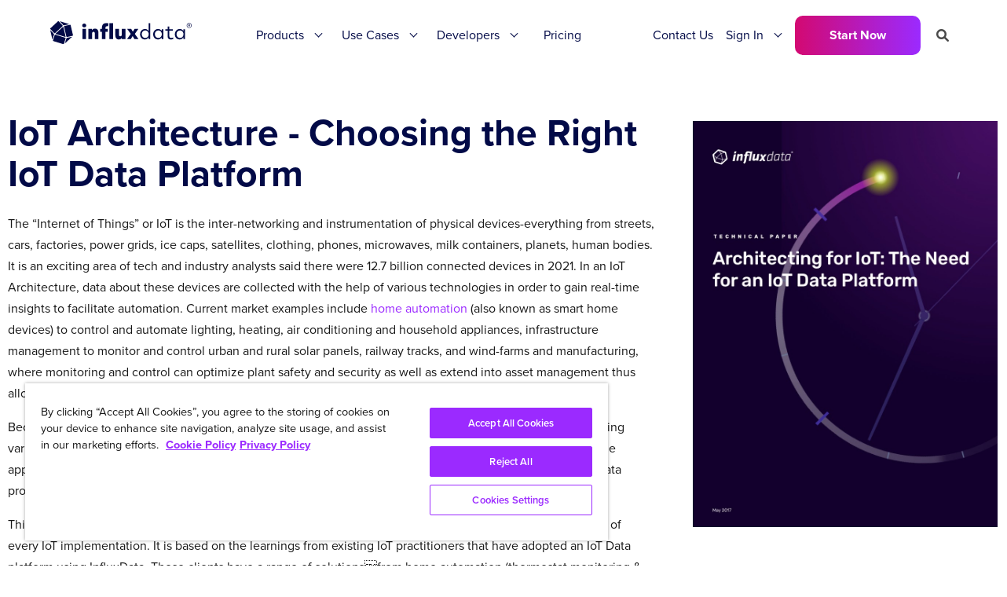

--- FILE ---
content_type: text/html; charset=utf-8
request_url: https://www.influxdata.com/resources/iot-architecture/
body_size: 22713
content:
<!doctype html>
<html>
<head>
  <meta charset="utf-8">
  <meta name="viewport" content="width=device-width, initial-scale=1">
  
  <meta name="csrf-param" content="authenticity_token" />
<meta name="csrf-token" content="6a6RbA1TEdyY4h28JSFYI_GJhHLaDdY4JfjBWeh-9Ba41QBwKYdl0CB4q64JtgO6FcBInHlnKRoK8Fi1ZimnLQ" />
  

  
  
  
  <link rel="profile" href="https://gmpg.org/xfn/11">
  <title>IoT Architecture - Choosing the Right IoT Data Platform</title>
  
  <meta name='robots' content='index, follow, max-image-preview:large, max-snippet:-1, max-video-preview:-1' />
  <link rel="canonical" href="https://www.influxdata.com/resources/iot-architecture/" />

  <meta name="description" content="The &quot;Internet of Things&quot; or IoT is the inter-networking and instrumentation of physical devices-everything from streets, cars, factories, power grids, ice caps, satellites, clothing, phones, microwaves, milk containers, planets, human bodies. It is an exciting area of tech and industry analysts said there were 12.7 billion connected devices in 2021. In an IoT Architecture, data about these devices are collected with the help of various technologies in order to gain real-time insights to facilitate automation. Current market examples include home automation (also known as smart home devices) to control and automate lighting, heating, air conditioning and household appliances, infrastructure management to monitor and control urban and rural solar panels, railway tracks, and wind-farms and manufacturing, where monitoring and control can optimize plant safety and security as well as extend into asset management thus allowing for predictive maintenance that drive efficiencies and maximize reliability.

Because of this, the Internet of Things creates an opportunity to measure, collect and analyze an ever-increasing variety of behavioral statistics. That being said, data is central to any IoT implementation, and depending on the application, there could be high data acquisition requirements which in turn lead to high storage and heavy data processing requirements.

This paper reviews how an IoT Data platform fits in with any IoT Architecture to manage the data requirements of every IoT implementation. It is based on the learnings from existing IoT practitioners that have adopted an IoT Data platform using InfluxData. These clients have a range of solutionsfrom home automation (thermostat monitoring &amp;amp; management), to infrastructure management (solar panel monitoring and control) to manufacturing (equipment monitoring &amp;amp; control) as well as environmental management (green wall monitoring &amp;amp; control).

These learnings will help IoT adopters avoid the common pitfalls current clients faced in their journey to developing their IoT solution." />

  <meta property="og:locale" content="en_US" />
  <meta property="og:type" content="article" />
  <meta property="og:title" content="IoT Architecture - Choosing the Right IoT Data Platform" />
  <meta property="og:description" content="The &quot;Internet of Things&quot; or IoT is the inter-networking and instrumentation of physical devices-everything from streets, cars, factories, power grids, ice caps, satellites, clothing, phones, microwaves, milk containers, planets, human bodies. It is an exciting area of tech and industry analysts said there were 12.7 billion connected devices in 2021. In an IoT Architecture, data about these devices are collected with the help of various technologies in order to gain real-time insights to facilitate automation. Current market examples include home automation (also known as smart home devices) to control and automate lighting, heating, air conditioning and household appliances, infrastructure management to monitor and control urban and rural solar panels, railway tracks, and wind-farms and manufacturing, where monitoring and control can optimize plant safety and security as well as extend into asset management thus allowing for predictive maintenance that drive efficiencies and maximize reliability.

Because of this, the Internet of Things creates an opportunity to measure, collect and analyze an ever-increasing variety of behavioral statistics. That being said, data is central to any IoT implementation, and depending on the application, there could be high data acquisition requirements which in turn lead to high storage and heavy data processing requirements.

This paper reviews how an IoT Data platform fits in with any IoT Architecture to manage the data requirements of every IoT implementation. It is based on the learnings from existing IoT practitioners that have adopted an IoT Data platform using InfluxData. These clients have a range of solutionsfrom home automation (thermostat monitoring &amp;amp; management), to infrastructure management (solar panel monitoring and control) to manufacturing (equipment monitoring &amp;amp; control) as well as environmental management (green wall monitoring &amp;amp; control).

These learnings will help IoT adopters avoid the common pitfalls current clients faced in their journey to developing their IoT solution." />
  <meta property="og:url" content="https://www.influxdata.com/resources/iot-architecture/" />
  <meta property="og:site_name" content="InfluxData" />

  <meta property="article:publisher" content="https://www.facebook.com/influxdb/" />
  <meta property="article:published_time" content="" />
  <!-- no social image -->
  <meta property="og:image:width" content="1200" />
  <meta property="og:image:height" content="628" />
  <meta property="og:image:type" content="image/png" />
  <meta name="twitter:card" content="summary_large_image" />
  <meta name="twitter:description" content="The &quot;Internet of Things&quot; or IoT is the inter-networking and instrumentation of physical devices-everything from streets, cars, factories, power grids, ice caps, satellites, clothing, phones, microwaves, milk containers, planets, human bodies. It is an exciting area of tech and industry analysts said there were 12.7 billion connected devices in 2021. In an IoT Architecture, data about these devices are collected with the help of various technologies in order to gain real-time insights to facilitate automation. Current market examples include home automation (also known as smart home devices) to control and automate lighting, heating, air conditioning and household appliances, infrastructure management to monitor and control urban and rural solar panels, railway tracks, and wind-farms and manufacturing, where monitoring and control can optimize plant safety and security as well as extend into asset management thus allowing for predictive maintenance that drive efficiencies and maximize reliability.

Because of this, the Internet of Things creates an opportunity to measure, collect and analyze an ever-increasing variety of behavioral statistics. That being said, data is central to any IoT implementation, and depending on the application, there could be high data acquisition requirements which in turn lead to high storage and heavy data processing requirements.

This paper reviews how an IoT Data platform fits in with any IoT Architecture to manage the data requirements of every IoT implementation. It is based on the learnings from existing IoT practitioners that have adopted an IoT Data platform using InfluxData. These clients have a range of solutionsfrom home automation (thermostat monitoring &amp;amp; management), to infrastructure management (solar panel monitoring and control) to manufacturing (equipment monitoring &amp;amp; control) as well as environmental management (green wall monitoring &amp;amp; control).

These learnings will help IoT adopters avoid the common pitfalls current clients faced in their journey to developing their IoT solution." />
  <meta name="twitter:creator" content="@influxdb" />
  <meta name="twitter:site" content="@influxdb" />
  <meta name="twitter:label1" content="Written by" />
  <meta name="twitter:data1" content="" />
  <!--meta name="twitter:label2" content="Est. reading time" />
  <meta name="twitter:data2" content="2 minutes" / -->
  <link rel="alternate" type="application/json+oembed" href="https://www.influxdata.com/wp-json/oembed/1.0/embed?url=https%3A%2F%2Fwww.influxdata.com%2Fresources%2Fiot-architecture" />
  <link rel="alternate" type="text/xml+oembed" href="https://www.influxdata.com/wp-json/oembed/1.0/embed?url=https%3A%2F%2Fwww.influxdata.com%2Fresources%2Fiot-architecture;format=xml" />
  <link rel="alternate" type="application/rss+xml" title="InfluxData &raquo; Feed" href="https://www.influxdata.com/feed.xml" />
  <link rel="alternate" type="application/feed+json" title="InfluxData &raquo; JSON Feed" href="https://www.influxdata.com/feed.json/" />
  <link rel="icon" href="/images/cubo.ico" />
  <link rel="icon" href="/images/logos/cubo.svg" sizes="32x32" />
  <link rel="icon" href="/images/logos/cubo.svg" sizes="192x192" />
  <link rel="icon" type="image/png" sizes="32x32" href="/images/cubo.png" />
  <link rel="apple-touch-icon" href="/images/logos/cubo.svg" />
  <meta name="msapplication-TileImage" content="/images/logos/cubo.svg" />

  <link rel="stylesheet" href="https://use.typekit.net/cvf5owk.css">
  <link rel="stylesheet" href="/assets/vendor/prism-css.min-50da10bc.css" />
  <link rel="stylesheet" href="https://cdnjs.cloudflare.com/ajax/libs/font-awesome/6.0.0-beta3/css/all.min.css" integrity="sha512-Fo3rlrZj/k7ujTnHg4CGR2D7kSs0v4LLanw2qksYuRlEzO+tcaEPQogQ0KaoGN26/zrn20ImR1DfuLWnOo7aBA==" crossorigin="anonymous" referrerpolicy="no-referrer" />
  <script
    src="https://code.jquery.com/jquery-3.6.0.min.js"
    integrity="sha256-/xUj+3OJU5yExlq6GSYGSHk7tPXikynS7ogEvDej/m4="
    crossorigin="anonymous"></script>
  <script type="application/ld+json" class="yoast-schema-graph">
  { "@context": "https://schema.org", "@graph": [{ "@type": "Organization", "@id": "https://www.influxdata.com/#organization", "name": "InfluxData", "url": "https://www.influxdata.com/", "sameAs": ["https://www.facebook.com/influxdb/", "https://www.linkedin.com/company-beta/5159145/", "https://www.youtube.com/channel/UCnrgOD6G0y0_rcubQuICpTQ/videos", "https://twitter.com/influxdb"], "logo": { "@type": "ImageObject", "@id": "https://www.influxdata.com/#logo", "inLanguage": "en-US", "url": "https://www.influxdata.com/assets/uploads/influx-regular-black-e0bfa6f6.jpg", "contentUrl": "https://www.influxdata.com/assets/uploads/influx-regular-black-e0bfa6f6.jpg", "width": 2999, "height": 589, "caption": "InfluxData" }, "image": { "@id": "https://www.influxdata.com/#logo" } }, { "@type": "WebSite", "@id": "https://www.influxdata.com/#website", "url": "https://www.influxdata.com/", "name": "InfluxData", "description": "The Platform for Time-Series Data", "publisher": { "@id": "https://www.influxdata.com/#organization" }, "potentialAction": [{ "@type": "SearchAction", "target": { "@type": "EntryPoint", "urlTemplate": "https://www.influxdata.com/?s={search_term_string}" }, "query-input": "required name=search_term_string" }], "inLanguage": "en-US" }, { "@type": "ImageObject", "@id": "https://www.influxdata.com/#primaryimage", "inLanguage": "en-US", "url": "https://www.influxdata.com/assets/uploads/Twitter-Share-d114b61f.png", "contentUrl": "https://www.influxdata.com/assets/uploads/Twitter-Share-d114b61f.png", "width": 640, "height": 360 }, { "@type": "WebPage", "@id": "https://www.influxdata.com/#webpage", "url": "https://www.influxdata.com/", "name": "InfluxDB: Open Source Time Series Database | InfluxData", "isPartOf": { "@id": "https://www.influxdata.com/#website" }, "about": { "@id": "https://www.influxdata.com/#organization" }, "primaryImageOfPage": { "@id": "https://www.influxdata.com/#primaryimage" }, "datePublished": "2017-03-30T04:01:38+00:00", "dateModified": "2021-12-10T03:31:30+00:00", "description": "InfluxDB is the platform for building & operating time series applications. Monitor metrics & events, get real-time visibility into stacks, sensors & systems.", "breadcrumb": { "@id": "https://www.influxdata.com/#breadcrumb" }, "inLanguage": "en-US", "potentialAction": [{ "@type": "ReadAction", "target": ["https://www.influxdata.com/"] }] }, { "@type": "BreadcrumbList", "@id": "https://www.influxdata.com/#breadcrumb", "itemListElement": [{ "@type": "ListItem", "position": 1, "name": "Home" }] }] }
  </script>

  <meta name="google-site-verification" content="IILdgel0MOXfEPT662BzW9obDV7NSLHwxjgSB_bF5AI" />
  <link rel='dns-prefetch' href='//fonts.googleapis.com' />
  <link rel='dns-prefetch' href='//s.w.org' />
  
  <meta name="msvalidate.01" content="295AF6D95196EBB182314FFFBF3D673F" />
      
  <!-- Google Tag Manager -->
  <script>(function(w,d,s,l,i){w[l]=w[l]||[];w[l].push({'gtm.start':
  new Date().getTime(),event:'gtm.js'});var f=d.getElementsByTagName(s)[0],
  j=d.createElement(s),dl=l!='dataLayer'?'&l='+l:'';j.async=true;j.src=
  'https://www.googletagmanager.com/gtm.js?id='+i+dl;f.parentNode.insertBefore(j,f);
  })(window,document,'script','dataLayer','GTM-WXRH9C');</script>
  <!-- End Google Tag Manager -->

  <script type="text/javascript" src="https://d2i34c80a0ftze.cloudfront.net/fullcircle.js?cid=e099af1d-0422-4368-b505-7d796dc9a39e&domain=influxdata.com"></script>


  <!-- Start VWO Async SmartCode -->
  <link rel="preconnect" href="https://dev.visualwebsiteoptimizer.com" />
  <script type='text/javascript' id='vwoCode'>
  window._vwo_code ||
  (function () {
  var w=window,
  d=document;
  var account_id=634566,
  version=2.2,
  settings_tolerance=2000,
  hide_element='body',
  hide_element_style = 'opacity:0 !important;filter:alpha(opacity=0) !important;background:none !important';
  /* DO NOT EDIT BELOW THIS LINE */
  if(f=!1,v=d.querySelector('#vwoCode'),cc={},-1<d.URL.indexOf('__vwo_disable__')||w._vwo_code)return;try{var e=JSON.parse(localStorage.getItem('_vwo_'+account_id+'_config'));cc=e&&'object'==typeof e?e:{}}catch(e){}function r(t){try{return decodeURIComponent(t)}catch(e){return t}}var s=function(){var e={combination:[],combinationChoose:[],split:[],exclude:[],uuid:null,consent:null,optOut:null},t=d.cookie||'';if(!t)return e;for(var n,i,o=/(?:^|;\s*)(?:(_vis_opt_exp_(\d+)_combi=([^;]*))|(_vis_opt_exp_(\d+)_combi_choose=([^;]*))|(_vis_opt_exp_(\d+)_split=([^:;]*))|(_vis_opt_exp_(\d+)_exclude=[^;]*)|(_vis_opt_out=([^;]*))|(_vwo_global_opt_out=[^;]*)|(_vwo_uuid=([^;]*))|(_vwo_consent=([^;]*)))/g;null!==(n=o.exec(t));)try{n[1]?e.combination.push({id:n[2],value:r(n[3])}):n[4]?e.combinationChoose.push({id:n[5],value:r(n[6])}):n[7]?e.split.push({id:n[8],value:r(n[9])}):n[10]?e.exclude.push({id:n[11]}):n[12]?e.optOut=r(n[13]):n[14]?e.optOut=!0:n[15]?e.uuid=r(n[16]):n[17]&&(i=r(n[18]),e.consent=i&&3<=i.length?i.substring(0,3):null)}catch(e){}return e}();function i(){var e=function(){if(w.VWO&&Array.isArray(w.VWO))for(var e=0;e<w.VWO.length;e++){var t=w.VWO[e];if(Array.isArray(t)&&('setVisitorId'===t[0]||'setSessionId'===t[0]))return!0}return!1}(),t='a='+account_id+'&u='+encodeURIComponent(w._vis_opt_url||d.URL)+'&vn='+version+'&ph=1'+('undefined'!=typeof platform?'&p='+platform:'')+'&st='+w.performance.now();e||((n=function(){var e,t=[],n={},i=w.VWO&&w.VWO.appliedCampaigns||{};for(e in i){var o=i[e]&&i[e].v;o&&(t.push(e+'-'+o+'-1'),n[e]=!0)}if(s&&s.combination)for(var r=0;r<s.combination.length;r++){var a=s.combination[r];n[a.id]||t.push(a.id+'-'+a.value)}return t.join('|')}())&&(t+='&c='+n),(n=function(){var e=[],t={};if(s&&s.combinationChoose)for(var n=0;n<s.combinationChoose.length;n++){var i=s.combinationChoose[n];e.push(i.id+'-'+i.value),t[i.id]=!0}if(s&&s.split)for(var o=0;o<s.split.length;o++)t[(i=s.split[o]).id]||e.push(i.id+'-'+i.value);return e.join('|')}())&&(t+='&cc='+n),(n=function(){var e={},t=[];if(w.VWO&&Array.isArray(w.VWO))for(var n=0;n<w.VWO.length;n++){var i=w.VWO[n];if(Array.isArray(i)&&'setVariation'===i[0]&&i[1]&&Array.isArray(i[1]))for(var o=0;o<i[1].length;o++){var r,a=i[1][o];a&&'object'==typeof a&&(r=a.e,a=a.v,r&&a&&(e[r]=a))}}for(r in e)t.push(r+'-'+e[r]);return t.join('|')}())&&(t+='&sv='+n)),s&&s.optOut&&(t+='&o='+s.optOut);var n=function(){var e=[],t={};if(s&&s.exclude)for(var n=0;n<s.exclude.length;n++){var i=s.exclude[n];t[i.id]||(e.push(i.id),t[i.id]=!0)}return e.join('|')}();return n&&(t+='&e='+n),s&&s.uuid&&(t+='&id='+s.uuid),s&&s.consent&&(t+='&consent='+s.consent),w.name&&-1<w.name.indexOf('_vis_preview')&&(t+='&pM=true'),w.VWO&&w.VWO.ed&&(t+='&ed='+w.VWO.ed),t}code={nonce:v&&v.nonce,library_tolerance:function(){return'undefined'!=typeof library_tolerance?library_tolerance:void 0},settings_tolerance:function(){return cc.sT||settings_tolerance},hide_element_style:function(){return'{'+(cc.hES||hide_element_style)+'}'},hide_element:function(){return performance.getEntriesByName('first-contentful-paint')[0]?'':'string'==typeof cc.hE?cc.hE:hide_element},getVersion:function(){return version},finish:function(e){var t;f||(f=!0,(t=d.getElementById('_vis_opt_path_hides'))&&t.parentNode.removeChild(t),e&&((new Image).src='https://dev.visualwebsiteoptimizer.com/ee.gif?a='+account_id+e))},finished:function(){return f},addScript:function(e){var t=d.createElement('script');t.type='text/javascript',e.src?t.src=e.src:t.text=e.text,v&&t.setAttribute('nonce',v.nonce),d.getElementsByTagName('head')[0].appendChild(t)},load:function(e,t){t=t||{};var n=new XMLHttpRequest;n.open('GET',e,!0),n.withCredentials=!t.dSC,n.responseType=t.responseType||'text',n.onload=function(){if(t.onloadCb)return t.onloadCb(n,e);200===n.status?_vwo_code.addScript({text:n.responseText}):_vwo_code.finish('&e=loading_failure:'+e)},n.onerror=function(){if(t.onerrorCb)return t.onerrorCb(e);_vwo_code.finish('&e=loading_failure:'+e)},n.send()},init:function(){var e,t=this.settings_tolerance();w._vwo_settings_timer=setTimeout(function(){_vwo_code.finish()},t),'body'!==this.hide_element()?(n=d.createElement('style'),e=(t=this.hide_element())?t+this.hide_element_style():'',t=d.getElementsByTagName('head')[0],n.setAttribute('id','_vis_opt_path_hides'),v&&n.setAttribute('nonce',v.nonce),n.setAttribute('type','text/css'),n.styleSheet?n.styleSheet.cssText=e:n.appendChild(d.createTextNode(e)),t.appendChild(n)):(n=d.getElementsByTagName('head')[0],(e=d.createElement('div')).style.cssText='z-index: 2147483647 !important;position: fixed !important;left: 0 !important;top: 0 !important;width: 100% !important;height: 100% !important;background: white !important;',e.setAttribute('id','_vis_opt_path_hides'),e.classList.add('_vis_hide_layer'),n.parentNode.insertBefore(e,n.nextSibling));var n='https://dev.visualwebsiteoptimizer.com/j.php?'+i();-1!==w.location.search.indexOf('_vwo_xhr')?this.addScript({src:n}):this.load(n+'&x=true',{l:1})}};w._vwo_code=code;code.init();})();
  </script>
  <!-- End VWO Async SmartCode -->

  <link rel="stylesheet" href="/assets/application-29668922.css" data-turbo-track="reload" />
  <script type="importmap" data-turbo-track="reload">{
  "imports": {
    "application": "/assets/application-6c171b12.js",
    "@docsearch/js": "/assets/@docsearch--js-18d40a2f.js"
  }
}</script>
<link rel="modulepreload" href="/assets/application-6c171b12.js">
<link rel="modulepreload" href="/assets/@docsearch--js-18d40a2f.js">
<script type="module">import "application"</script>
</head>

<body itemtype='https://schema.org/WebPage' itemscope='itemscope' class=''>
   
    <div class="hfeed site" id="page">
        <a class="skip-link screen-reader-text" href="#content">Skip to content</a>
     
        <header class="site-header" id="masthead" itemtype="https://schema.org/WPHeader" itemscope="itemscope" itemid="#masthead">
   <div class="section py-0 px-0">
    <div class="container py-0">
        <nav class="navbar nav-primary" role="navigation" aria-label="main navigation">
            
            <!-- #Branding top nav for mobile-->
            <div class="navbar-brand mobile is-hidden-desktop">
                <a class="navbar-item header-logo mobile-logo" href="/">
                    <img src="/images/influxdata_full_white.svg" alt="logo">
                </a>

                <div class="navbar-burger-wrapper">
                    <a role="button" class="navbar-burger" aria-label="menu" aria-expanded="false" data-target="navbarMain">
                        <span aria-hidden="true"></span>
                        <span aria-hidden="true"></span>
                        <span aria-hidden="true"></span>
                    </a>
                </div>
               
            </div>
           
           <!-- #Menu for Desktop-->
            <div id="navbarMain" class="navbar-menu desktop">

                <div class="navbar-brand desktop is-hidden-touch">
                    <a class="navbar-item header-logo desktop-logo" href="/">
                        <img src="/images/influxdata_full_navy.svg" alt="logo">
                    </a>
                </div>                

                <div class="navbar-start">
                   
                    <!-- #Products drop-down-->
                    <div class="navbar-item has-dropdown is-hoverable is-mega navbar-delux">
                        <a class="navbar-link ">
                            Products
                        </a>
                        <div class="navbar-dropdown-extender"></div>
                        <div class="navbar-dropdown">
                            <div class="container-old is-fluid-old drop-container">
                                
                                <!-- #Products purple section-->
                                <div class="has-purple-bgr">
                                    <h4 class="text-18 has-text-weight-bold has-text-white">InfluxDB 3</h4>
                                </div>
                                <!-- #Products columns with links -->
                                <div class="nav-box">
                                    
                                    <div class="col one">
                                       <a class="links-old nav-link" href="/products/influxdb-cloud/"><p class="text-16 has-text-weight-bold underline is-navy">Fully Managed</p></a>
                                       <p class="is-hidden text-14">Simplify and scale with cloud services</p>
                                       <hr class="tbl-line my-5">

                                       <a class="nav-link" href="/products/influxdb-cloud/serverless/">
                                        <div class="links">
                                            <span class="text-16 underline is-navy">InfluxDB Cloud Serverless</span>
                                            <img class=" " src="/images/gr-arrow.svg" alt="arrow" title="arrow">
                                        </div>
                                      </a> 
                                      <a class="nav-link" href="/products/influxdb-cloud/dedicated/">
                                       <div class="links">
                                        <span class="text-16 underline is-navy">InfluxDB Cloud Dedicated</span>
                                        <img class=" " src="/images/gr-arrow.svg" alt="arrow" title="arrow">
                                       </div>
                                      </a> 
                                    </div>
                                    
                                    <div class="col one">
                                       <p class="text-16 has-text-weight-bold">Self-Managed</p>
                                       <p class="is-hidden text-14">For organizations that need full control</p>
                                       <hr class="tbl-line">

                                       <a class="nav-link" href="/products/influxdb/">
                                        <div class="links">
                                            <span class="text-16 underline is-navy">InfluxDB Core (OSS)</span>
                                            <span class="menu-tag is-navy">NEW</span>
                                        </div>
                                       </a>

                                       <a class="nav-link" href="/products/influxdb-3-enterprise/">
                                        <div class="links">
                                            <span class="text-16 underline is-navy">InfluxDB 3 Enterprise</span>
                                            <span class="menu-tag is-navy">NEW</span>
                                        </div>
                                       </a>
                                      
                                    </div>

                                    <div class="col one">
                                       <p class="text-16 has-text-weight-bold">Integrations</p>
                                       <p class="is-hidden text-14">Works well with the tools you love </p>
                                       <hr class="tbl-line">

                                       <a class="nav-link" href="/products/integrations/#tab2">
                                        <div class="links">
                                            <span class="text-16 underline is-navy">Client Libraries</span>
                                            <img class=" " src="/images/gr-arrow.svg" alt="arrow" title="arrow">
                                        </div>
                                       </a> 

                                       <a class="nav-link" href="/features/open-data-access/">
                                        <div class="links">
                                            <span class="text-16 underline is-navy">Lakehouse / Warehouse</span>
                                            <img class=" " src="/images/gr-arrow.svg" alt="arrow" title="arrow">
                                        </div>
                                       </a>

                                       <a class="nav-link" href="/products/integrations/">
                                        <div class="links">
                                            <span class="text-16 underline is-navy">Explore All</span>
                                            <img class=" " src="/images/gr-arrow.svg" alt="arrow" title="arrow">
                                        </div>
                                       </a> 
                                    </div>

                                    <div class="col last">
                                       <p class="text-16 has-text-weight-bold">Recommended Resources</p>
                                       <hr class="tbl-line">

                                       <a class="nav-link" href="/get-influxdb/">
                                        <div class="links">
                                            <span class="text-16 underline is-navy">Find the Right Product</span>
                                            <img class=" " src="/images/gr-arrow.svg" alt="arrow" title="arrow">
                                        </div>
                                       </a>

                                       
                                       <a class="nav-link" href="/products/influxdb-overview/"> 
                                        <div class="links">
                                            <span class="text-16 underline is-navy">Platform Overview</span>
                                            <img class=" " src="/images/gr-arrow.svg" alt="arrow" title="arrow">
                                        </div>
                                       </a>                                        
                                    </div>

                                </div>

                            </div> <!-- #drop-container -->  
                        </div>  <!-- #navbar-dropdown -->  
                    </div>  <!-- #navbar-item -->      
                     
                   
                    <!-- #Solutions drop-down-->
                    <div class="navbar-item has-dropdown is-hoverable is-mega navbar-delux">
                        <a class="navbar-link ">
                            Use Cases
                        </a>
                        <div class="navbar-dropdown-extender"></div>
                        <div class="navbar-dropdown">
                            <div class="drop-container">
                                
                                <!-- #Solutions green section-->
                                <div class="has-teal-bgr">
                                    <h4 class="text-18 has-text-weight-bold is-navy">Use Cases</h4>
                                </div>
                                <!-- #Products columns with links -->
                                <div class="solutions-nav-box">
                                    <div class="white-box">

                                        <div class="nav-box">
                                            
                                            <div class="col one">
                                                <p class="text-16 has-text-weight-bold">Use Cases</p>
                                                <hr class="tbl-line my-5">

                                                <a class="nav-link" href="/solutions/network-monitoring/">
                                                    <div class="links">
                                                        <span class="text-16 underline is-navy">Network & Infrastructure Monitoring</span>
                                                        <img class=" " src="/images/gr-arrow.svg" alt="arrow" title="arrow">
                                                    </div>
                                                </a> 

                                                <a class="nav-link" href="/solutions/iot-analytics-and-predictive-maintenance/">
                                                    <div class="links">
                                                        <span class="text-16 underline is-navy">IoT Analytics & Predictive Maintenance</span>
                                                        <img class=" " src="/images/gr-arrow.svg" alt="arrow" title="arrow">
                                                    </div>
                                                </a>

                                                <a class="nav-link" href="/ml-ai-workloads/">
                                                <div class="links">
                                                    <span class="text-16 underline is-navy">Machine Learning & AI</span>
                                                    <img class=" " src="/images/gr-arrow.svg" alt="arrow" title="arrow">
                                                </div>
                                                </a>

                                                <a class="nav-link" href="/historian-workloads/">
                                                    <div class="links">
                                                        <span class="text-16 underline is-navy">Modern Data Historian</span>
                                                        <img class=" " src="/images/gr-arrow.svg" alt="arrow" title="arrow">
                                                    </div>
                                                </a> 

                                                <div class="pt-20">
                                                    <a class="link-icon text-16 has-text-weight-bold is-navy" href="/solutions/"><span class="gr-underline is-navy">Explore All</span> <span class="icon gradient-text"> <i class="fa fa-arrow-right" aria-hidden="true"></i> </span></a>
                                                </div>

                                            </div>
                                            
                                            <div class="col two">
                                                <p class="text-16 has-text-weight-bold">Industries</p>
                                                <hr class="tbl-line">

                                                <div class="indst-flex">
                                                    <div class="indst-links">
                                                        <a class="nav-link" href="/solutions/industrial-iot/">
                                                            <div class="links">
                                                                <span class="text-16 underline is-navy">Manufacturing & IIoT</span>
                                                                <img class=" " src="/images/gr-arrow.svg" alt="arrow" title="arrow">
                                                            </div>
                                                        </a>
                                                        <a class="nav-link" href="/solutions/by-industries/aerospace-and-satellites/">
                                                            <div class="links">
                                                                <span class="text-16 underline is-navy">Aerospace</span>
                                                                <img class=" " src="/images/gr-arrow.svg" alt="arrow" title="arrow">
                                                            </div>
                                                        </a>
                                                        <a class="nav-link" href="/solutions/by-industries/energy-and-utilities/">
                                                            <div class="links">
                                                                <span class="text-16 underline is-navy">Energy & Utilities</span>
                                                                <img class=" " src="/images/gr-arrow.svg" alt="arrow" title="arrow">
                                                            </div>
                                                        </a>
                                                        <a class="nav-link" href="/solutions/fintech/">
                                                            <div class="links">
                                                                <span class="text-16 underline is-navy">Financial Services</span>
                                                                <img class=" " src="/images/gr-arrow.svg" alt="arrow" title="arrow">
                                                            </div>
                                                        </a>
                                                    </div>
                                                    <div class="indst-links">
                                                        <a class="nav-link" href="/solutions/consumer-iot/">
                                                            <div class="links">
                                                                <span class="text-16 underline is-navy">Consumer IoT</span>
                                                                <img class=" " src="/images/gr-arrow.svg" alt="arrow" title="arrow">
                                                            </div>
                                                        </a> 
                                                        <a class="nav-link" href="/solutions/by-industries/telecommunications/">
                                                            <div class="links">
                                                                <span class="text-16 underline is-navy">Telecommunications</span>
                                                                <img class=" " src="/images/gr-arrow.svg" alt="arrow" title="arrow">
                                                            </div>
                                                        </a>
                                                        <a class="nav-link" href="/solutions/gaming/"> 
                                                            <div class="links">
                                                                <span class="text-16 underline is-navy">Gaming</span>
                                                                <img class=" " src="/images/gr-arrow.svg" alt="arrow" title="arrow">
                                                            </div>
                                                        </a>
                                                        <a class="is-hidden nav-link" href="/solutions/predictive-maintenance/"> 
                                                            <div class="links">
                                                                <span class="text-16 underline is-navy">Healthcare & Life Sciences</span>
                                                                <img class=" " src="/images/gr-arrow.svg" alt="arrow" title="arrow">
                                                            </div>
                                                        </a>
                                                    </div>
                                                </div> 
                                                <div class="pt-20">
                                                    <a class="link-icon text-16 has-text-weight-bold is-navy" href="/solutions/"><span class="gr-underline is-navy">Explore All</span> <span class="icon gradient-text"> <i class="fa fa-arrow-right" aria-hidden="true"></i> </span></a>
                                                </div>

                                            </div>
                                        </div>  
                                        
                                    </div>  <!-- #End white box -->
                                    
                                    <div class="grey-box">
                                        <div class="col-old nav-image-bg">
                                            <p class="fringe-text-nav">Modern Data Historian</p>
                                            <div class="pt-10 pb-30 px-30">                                                
                                                <p class="text-34 has-text-white has-text-weight-bold max-200">Teréga Cuts TCO by 50%</p>
                                                <div class="has-text-right pt-20 pb-10">
                                                    <a class="button is-gradient is-outlined is-navy-bg" href="/resources/how-to-create-digital-twin-for-monitoring-gas-pipelines-with-influxdb-aws/">See How</a>  
                                                </div>             
                                            </div>
                                        </div>
                                        <div class="py-20 px-30">
                                            <a class="link-icon text-16 has-text-weight-bold is-navy" href="/customers/"><span class="gr-underline is-navy">Explore Customers</span> <span class="icon gradient-text"> <i class="fa fa-arrow-right" aria-hidden="true"></i> </span></a>
                                        </div>

                                    </div>  <!-- #End grey box -->
                                </div>  
                                

                            </div> <!-- #drop-container -->  
                        </div>  <!-- #navbar-dropdown -->  
                    </div>  <!-- #navbar-item -->  


                    <!-- #Developers drop-down-->
                    <div class="navbar-item has-dropdown is-hoverable is-mega navbar-delux">
                        <a class="navbar-link ">
                            Developers
                        </a>
                        <div class="navbar-dropdown-extender"></div>
                        <div class="navbar-dropdown">
                            <div class="container-old is-fluid-old drop-container">
                                
                                <!-- #Developers purple section-->
                                <div class="has-pink-bgr">
                                    <h4 class="text-18 has-text-weight-bold has-text-white">Developers</h4>
                                </div>
                                <!-- #Developers columns with links -->                                
                                    
                                <div class="nav-box">                                        
                                    <div class="col one">
                                        <p class="text-16 has-text-weight-bold">Learn</p>
                                        <hr class="tbl-line my-5">

                                        <a class="nav-link" href="/_resources/">
                                            <div class="links">
                                                <span class="text-16 underline is-navy">Developer Resources</span>
                                                <img class=" " src="/images/gr-arrow.svg" alt="arrow" title="arrow">
                                            </div>
                                        </a> 
                                        <a class="nav-link" href="/blog/">
                                            <div class="links">
                                                <span class="text-16 underline is-navy">Blog</span>
                                                <img class=" " src="/images/gr-arrow.svg" alt="arrow" title="arrow">
                                            </div>
                                        </a> 
                                        <a class="nav-link" href="/_resources/?pg=1&ct=webinar">
                                            <div class="links">
                                                <span class="text-16 underline is-navy">Webinars</span>
                                                <img class=" " src="/images/gr-arrow.svg" alt="arrow" title="arrow">
                                            </div>
                                        </a> 
                                        <a class="nav-link" href="/customers/">
                                        <div class="links">
                                            <span class="text-16 underline is-navy">Customers</span>
                                            <img class=" " src="/images/gr-arrow.svg" alt="arrow" title="arrow">
                                        </div>
                                        </a> 
                                        <a class="nav-link" href="https://support.influxdata.com/s/">
                                        <div class="links">
                                            <span class="text-16 underline is-navy">Support</span>
                                            <img class=" " src="/images/gr-arrow.svg" alt="arrow" title="arrow">
                                        </div>
                                        </a> 
                                        <a class="nav-link" href="/partners/">
                                        <div class="links">
                                            <span class="text-16 underline is-navy">Partners</span>
                                            <img class=" " src="/images/gr-arrow.svg" alt="arrow" title="arrow">
                                        </div>
                                        </a> 
                                    </div>
                                    
                                    <div class="col one">
                                        <p class="text-16 has-text-weight-bold">Build</p>
                                        <hr class="tbl-line">

                                        <a class="nav-link" href="https://docs.influxdata.com/">
                                            <div class="links">
                                                <span class="text-16 underline is-navy">Documentation</span>
                                                <img class=" " src="/images/gr-arrow.svg" alt="arrow" title="arrow">
                                            </div>
                                        </a>
                                        <a class="nav-link" href="/products/influxdb/">
                                            <div class="links">
                                                <span class="text-16 underline is-navy">InfluxDB OSS</span>
                                                <span class="is-hidden menu-tag is-navy">BETA</span>
                                            </div>
                                        </a>
                                        <a class="nav-link" href="/time-series-platform/telegraf/">
                                            <div class="links">
                                                <span class="text-16 underline is-navy">Telegraf Data Collection</span>
                                                <img class=" " src="/images/gr-arrow.svg" alt="arrow" title="arrow">
                                            </div>
                                        </a>
                                        <a class="nav-link" href="/influxdb-cloud-on-aws/">
                                            <div class="links">
                                                <span class="text-16 underline is-navy">AWS</span>
                                                <img class=" " src="/images/gr-arrow.svg" alt="arrow" title="arrow">
                                            </div>
                                        </a> 
                                        <a class="nav-link" href="/products/integrations/">
                                            <div class="links">
                                                <span class="text-16 underline is-navy">Integrations</span>
                                                <img class=" " src="/images/gr-arrow.svg" alt="arrow" title="arrow">
                                            </div>
                                        </a>
                                    </div>

                                    <div class="col one">
                                        <p class="text-16 has-text-weight-bold">Connect</p>
                                        <hr class="tbl-line">

                                        <a class="nav-link" href="/university/">
                                            <div class="links">
                                                <span class="text-16 underline is-navy">InfluxDB University</span>
                                                <img class=" " src="/images/gr-arrow.svg" alt="arrow" title="arrow">
                                            </div>
                                        </a>
                                        <a class="nav-link" href="/community/">
                                            <div class="links">
                                                <span class="text-16 underline is-navy">Community</span>
                                                <img class=" " src="/images/gr-arrow.svg" alt="arrow" title="arrow">
                                            </div>
                                        </a> 
                                        <a class="nav-link" href="/events/">
                                            <div class="links">
                                                <span class="text-16 underline is-navy">Live Events and Training</span>
                                                <img class=" " src="/images/gr-arrow.svg" alt="arrow" title="arrow">
                                            </div>
                                        </a> 
                                    </div>

                                    <div class="col last">
                                        <p class="text-16 has-text-weight-bold">Quickstart Resources</p>
                                        <hr class="tbl-line">

                                        <a class="nav-link" href="/products/influxdb3/">
                                            <div class="links">
                                                <span class="text-16 underline is-navy has-text-weight-bold">Latest Releases</span>
                                                <img class=" " src="/images/gr-arrow.svg" alt="arrow" title="arrow">
                                            </div>
                                        </a> 

                                        <a class="nav-link" href="/solutions/infrastructure-and-application-monitoring/">
                                            <div class="links">
                                                <span class="text-16 underline is-navy">Infrastructure Monitoring</span>
                                                <img class=" " src="/images/gr-arrow.svg" alt="arrow" title="arrow">
                                            </div>
                                        </a>
                                        
                                        
                                        <a class="nav-link" href="/blog/sync-influxdb-v2-v3-quix/"> 
                                            <div class="links">
                                                <span class="text-16 underline is-navy">Migrate InfluxDB 2.x to 3</span>
                                                <img class=" " src="/images/gr-arrow.svg" alt="arrow" title="arrow">
                                            </div>
                                        </a>                                        
                                    </div>

                                </div> <!-- #end nav-box--> 

                            </div> <!-- #drop-container -->  
                        </div>  <!-- #navbar-dropdown -->  
                    </div>  <!-- #navbar-item -->    
                   

                    <div class="navbar-item navbar-delux">
                        <a class="navbar-link is-arrowless" href="/influxdb-pricing/">
                            Pricing
                        </a>                                            
                    </div> 

                </div>

                <div class="navbar-end">
                    <div class="navbar-item nav-right">
                    
                        <a class="navbar-link is-arrowless contact-nav-link" href='/contact-sales/' class="">
                           Contact Us
                        </a>                        
                       
                        <div class="navbar-link is-arrowless navbar-item has-dropdown is-hoverable">
                            <a class="navbar-link">
                              Sign In
                            </a>
                            <div class='navbar-dropdown-extender'></div>
                                <div class="navbar-dropdown">
                                    <div class="drop-container-login">

                                       <a class="navbar-item" href="https://cloud2.influxdata.com/login">
                                        <div class="links">
                                            <span class="text-16 underline is-navy">Log in to InfluxDB Cloud 2.0</span>
                                            <img class=" " src="/images/gr-arrow.svg" alt="arrow" title="arrow">
                                        </div>
                                       </a> 

                                       <a class="navbar-item" href="https://portal.influxdata.com/users/sign_in">
                                        <div class="links">
                                            <span class="text-16 underline is-navy">Log in to InfluxDB Enterprise</span>
                                            <img class=" " src="/images/gr-arrow.svg" alt="arrow" title="arrow">
                                        </div>
                                       </a> 

                                       <a class="navbar-item" href="https://cloud.influxdata.com/">
                                        <div class="links">
                                            <span class="text-16 underline is-navy">Log in to InfluxDB Cloud 1.x</span>
                                            <img class=" " src="/images/gr-arrow.svg" alt="arrow" title="arrow">
                                        </div>
                                       </a>
                                    </div>
                                </div>  <!-- #end navbar-dropdown -->
                            </div>
                            <a href='/get-influxdb/' class="button is-gradient is-normal"> Start Now </a>
                            <i id='search-init' class="fas fa-search"></i>   
                        </div>
                    </div>
                </div> <!-- #end navbar-end  -->
            
<!------------------------------- #Menu for mobile phone ------------------------------------>

             <div id="navbarMain" class="navbar-menu mobile is-hidden-desktop">
                <div class="navbar-start">

                    <a class="button is-gradient is-normal mb-3" style="width: 100%;" href="/get-influxdb/">Start Now</a>
                    
                    <!-- #Product manu  -->
                    <div class="navbar-item has-dropdown-old border-btm py-4">
                        <a class="navbar-link mob-open"> Products  <i class="fa-solid fa-chevron-right"></i> </a>
                        
                        
                        <div class="mob-dropdown">
                            <div class="border-purple-top is-flex is-flex-direction-row pt-4 px-4" style="gap: 30px;">
                                <div class="close-dropdown"><i class="fa-solid fa-chevron-left"></i></div>  
                                <p class="mob-name">InfluxDB 3</p>  
                            </div>

                            <div class="px-5 py-30">

                                <div class="border-btm is-flex is-flex-direction-column pb-4">
                                    <a href="/products/influxdb-cloud/" class="is-navy"><h5 class="is-navy m-0 pb-4">Fully Managed</h5></a>
                                    <p class="is-hidden text-14 pb-1">Simplify and scale with Cloud services</p>
                                   
                                    <a class="nav-link" href="/products/influxdb-cloud/serverless/">
                                        <div class="links">
                                            <span class="text-16 underline is-navy">InfluxDB Cloud Serverless</span>
                                            <img class=" " src="/images/gr-arrow.svg" alt="arrow" title="arrow">
                                        </div>
                                    </a> 
                                    <a class="nav-link" href="/products/influxdb-cloud/dedicated/">
                                       <div class="links">
                                        <span class="text-16 underline is-navy">InfluxDB Cloud Dedicated</span>
                                        <img class=" " src="/images/gr-arrow.svg" alt="arrow" title="arrow">
                                       </div>
                                    </a> 
                                </div> 

                                <div class="border-btm is-flex is-flex-direction-column py-5">
                                    <h5 class="is-navy m-0 pb-4">Self-Managed</h5>
                                    <p class="is-hidden text-14 pb-1">For organizations that need full control</p>
                                   
                                    <a class="nav-link" href="/products/influxdb/">
                                        <div class="links">
                                            <span class="text-16 underline is-navy">InfluxDB Core (OSS)</span>
                                            <span class="menu-tag is-navy">NEW</span>
                                        </div>
                                    </a>

                                    <a class="nav-link" href="/products/influxdb-3-enterprise/">
                                        <div class="links">
                                            <span class="text-16 underline is-navy">InfluxDB 3 Enterprise</span>
                                            <span class="menu-tag is-navy">NEW</span>
                                        </div>
                                    </a>


                                </div> 

                                <div class="is-flex is-flex-direction-column pt-5">
                                    <h5 class="is-navy m-0 pb-4">Integrations</h5>
                                    <p class="text-14 pb-1">Works well with the tools you love</p>
                                   
                                    <a class="nav-link" href="/products/integrations/#tab2">
                                       <div class="links">
                                        <span class="text-16 underline is-navy">Client Libraries</span>
                                        <img class=" " src="/images/gr-arrow.svg" alt="arrow" title="arrow">
                                       </div>
                                    </a> 

                                     <a class="nav-link" href="/features/open-data-access/">
                                       <div class="links">
                                        <span class="text-16 underline is-navy">Lakehouse / Warehouse</span>
                                        <img class=" " src="/images/gr-arrow.svg" alt="arrow" title="arrow">
                                       </div>
                                    </a> 

                                    <a class="nav-link" href="/products/integrations/">
                                        <div class="links">
                                            <span class="text-16 underline is-navy">Explore All</span>
                                            <img class=" " src="/images/gr-arrow.svg" alt="arrow" title="arrow">
                                        </div>
                                    </a>
                                </div>                             
                                
                            </div> <!-- #end px-5  -->

                            <div class="grey-bgr-new is-flex is-flex-direction-column pt-5 pb-60-mob px-5">
                                <h5 class="is-navy m-0 pb-4">Recommended Resources</h5>

                                <a class="nav-link" href="/get-influxdb/">
                                    <div class="links">
                                        <span class="text-16 underline is-navy">Find the Right Product</span>
                                        <img class=" " src="/images/gr-arrow.svg" alt="arrow" title="arrow">
                                    </div>
                                </a> 
                                
                                <a class="nav-link" href="/products/influxdb-overview/">
                                    <div class="links">
                                        <span class="text-16 underline is-navy">Platform Overview</span>
                                        <img class=" " src="/images/gr-arrow.svg" alt="arrow" title="arrow">
                                    </div>
                                </a>                                 
                                  
                            </div> 

                        </div>
                    </div>  <!-- #End navbar-item-->

                    <!-- #Use Cases manu  -->
                    <div class="navbar-item has-dropdown-old border-btm py-4">
                        <a class="navbar-link mob-open"> Use Cases <i class="fa-solid fa-chevron-right"></i> </a>
                        
                        <div class="mob-dropdown">
                            <div class="border-teal-top is-flex is-flex-direction-row pt-4 px-4" style="gap: 30px;">
                                <div class="close-dropdown"><i class="fa-solid fa-chevron-left"></i></div>  
                                <p class="mob-name is-navy">Use Cases</p>  
                            </div>

                            <div class="px-5 py-30">

                                <div class="border-btm is-flex is-flex-direction-column pb-4">
                                    <h5 class="is-navy m-0 pb-4">Use Cases</h5>
                                                                       
                                    <a class="nav-link" href="/solutions/network-monitoring/">
                                        <div class="links">
                                            <span class="text-16 underline is-navy">Network & Infrastructure Monitoring</span>
                                            <img class=" " src="/images/gr-arrow.svg" alt="arrow" title="arrow">
                                        </div>
                                    </a> 
                                     <a class="nav-link" href="/solutions/iot-analytics-and-predictive-maintenance/">
                                       <div class="links">
                                        <span class="text-16 underline is-navy">IoT Analytics & Predictive Maintenance</span>
                                        <img class=" " src="/images/gr-arrow.svg" alt="arrow" title="arrow">
                                       </div>
                                    </a>
                                    <a class="nav-link" href="/ml-ai-workloads/">
                                       <div class="links">
                                        <span class="text-16 underline is-navy">Machine Learning & AI</span>
                                        <img class=" " src="/images/gr-arrow.svg" alt="arrow" title="arrow">
                                       </div>
                                    </a>
                                    <a class="nav-link" href="/historian-workloads/">
                                       <div class="links">
                                        <span class="text-16 underline is-navy">Modern Data Historian</span>
                                        <img class=" " src="/images/gr-arrow.svg" alt="arrow" title="arrow">
                                       </div>
                                    </a> 
                                    <a class="nav-link" href="/solutions/">
                                       <div class="links">
                                        <span class="text-16 underline is-navy">Explore All</span>
                                        <img class=" " src="/images/gr-arrow.svg" alt="arrow" title="arrow">
                                       </div>
                                    </a> 
                                </div> 

                                <div class="border-btm-old is-flex is-flex-direction-column pt-5 pb-10">
                                    <h5 class="is-navy m-0 pb-4">Industries</h5>
                                   
                                    <a class="nav-link" href="/solutions/industrial-iot/">
                                        <div class="links">
                                            <span class="text-16 underline is-navy">Manufacturing & IIoT</span>
                                            <img class=" " src="/images/gr-arrow.svg" alt="arrow" title="arrow">
                                        </div>
                                    </a> 
                                    <a class="nav-link" href="/solutions/by-industries/aerospace-and-satellites/">
                                       <div class="links">
                                        <span class="text-16 underline is-navy">Aerospace</span>
                                        <img class=" " src="/images/gr-arrow.svg" alt="arrow" title="arrow">
                                       </div>
                                    </a>
                                    <a class="nav-link" href="/solutions/by-industries/energy-and-utilities/">
                                       <div class="links">
                                        <span class="text-16 underline is-navy">Energy & Utilities</span>
                                        <img class=" " src="/images/gr-arrow.svg" alt="arrow" title="arrow">
                                       </div>
                                    </a>  
                                    <a class="nav-link" href="/solutions/fintech/">
                                       <div class="links">
                                        <span class="text-16 underline is-navy">Financial Services</span>
                                        <img class=" " src="/images/gr-arrow.svg" alt="arrow" title="arrow">
                                       </div>
                                    </a>  
                                    <a class="nav-link" href="/solutions/consumer-iot/">
                                       <div class="links">
                                        <span class="text-16 underline is-navy">Consumer IoT</span>
                                        <img class=" " src="/images/gr-arrow.svg" alt="arrow" title="arrow">
                                       </div>
                                    </a>  
                                    <a class="nav-link" href="/solutions/by-industries/telecommunications/">
                                       <div class="links">
                                        <span class="text-16 underline is-navy">Telecommunications</span>
                                        <img class=" " src="/images/gr-arrow.svg" alt="arrow" title="arrow">
                                       </div>
                                    </a>  
                                    <a class="nav-link" href="/solutions/gaming/">
                                       <div class="links">
                                        <span class="text-16 underline is-navy">Gaming</span>
                                        <img class=" " src="/images/gr-arrow.svg" alt="arrow" title="arrow">
                                       </div>
                                    </a>  
                                    <a class="nav-link" href="/solutions/">
                                       <div class="links">
                                        <span class="text-16 underline is-navy">Explore All</span>
                                        <img class=" " src="/images/gr-arrow.svg" alt="arrow" title="arrow">
                                       </div>
                                    </a> 
                                </div>                            
                                
                            </div> <!-- #end px-5  -->

                            <div class="grey-bgr-new is-flex is-flex-direction-column pt-5 pb-50 px-5">
                                <h5 class="is-navy m-0 pb-4">Recommended Resources</h5>
                                
                                <a class="nav-link" href="/resources/how-to-create-digital-twin-for-monitoring-gas-pipelines-with-influxdb-aws/">
                                    <div class="links">
                                        <span class="text-16 underline is-navy">See How Teréga Cut TCO by 50%</span>
                                        <img class=" " src="/images/gr-arrow.svg" alt="arrow" title="arrow">
                                    </div>
                                </a>
                                <a class="nav-link" href="/customers/">
                                    <div class="links">
                                        <span class="text-16 underline is-navy">Customer Stories</span>
                                        <img class=" " src="/images/gr-arrow.svg" alt="arrow" title="arrow">
                                    </div>
                                </a>                               
                            </div> 

                            <div class="is-hidden px-5 pt-30 pb-60-mob">
                                <div class="is-flex is-flex-direction-column pb-4">
                                     
                                     <a class="nav-link" href="/solutions/">
                                        <div class="icon-link pb-4">
                                            <img class="start-icon" src="//images.ctfassets.net/o7xu9whrs0u9/5jg5ny55E5TGxRZ3qXE953/972a5eb5e31e9dbcdf4fbf34f5079c69/icons8-electronics.svg" alt="icon" title="icon">
                                            <span class="text-16 underline is-navy">Use Cases</span>
                                            <img class="arrow" src="/images/gr-arrow.svg" alt="arrow" title="arrow">
                                        </div>
                                    </a>

                                    <a class="nav-link" href="/customers/">
                                        <div class="icon-link pb-4">
                                            <img class="start-icon" src="//images.ctfassets.net/o7xu9whrs0u9/20KtkkDq0zlSoYAfYRMns/815c8fecdd26d4cd3a9ca12786ca75aa/icon-journey.svg" alt="icon" title="icon">
                                            <span class="text-16 underline is-navy">Customer Stories</span>
                                            <img class="arrow" src="/images/gr-arrow.svg" alt="arrow" title="arrow">
                                        </div>
                                    </a>

                                    <a class="nav-link" href="/customer/terega/">
                                        <div class="icon-link pb-4">
                                            <img class="start-icon" src="//images.ctfassets.net/o7xu9whrs0u9/4ylr5sWS3lVaaoHzZ3uqMB/e5d30fe9c4652c34ac6fc7119968df87/icons-workflow.svg" alt="icon" title="icon">
                                            <span class="text-16 underline is-navy">See how Teréga reduced total <br/>cost of ownership by 50%</span>
                                            <img class="arrow" src="/images/gr-arrow.svg" alt="arrow" title="arrow">
                                        </div>
                                    </a>

                                    
                                </div>                              
                            </div> <!-- #end px-5  -->

                        </div>
                    </div>  <!-- #End navbar-item-->

                    <div class="navbar-item has-dropdown-old border-btm py-4">
                        <a class="navbar-link mob-open"> Developers <i class="fa-solid fa-chevron-right"></i> </a>
                        
                        <div class="mob-dropdown">
                            <div class="border-pink-top is-flex is-flex-direction-row pt-4 px-4" style="gap: 30px;">
                                <div class="close-dropdown"><i class="fa-solid fa-chevron-left"></i></div>  
                                <p class="mob-name">Developers</p>  
                            </div>

                            <div class="px-5 py-30">

                                <div class="border-btm is-flex is-flex-direction-column pb-4">
                                    <h5 class="is-navy m-0 pb-4">Learn</h5>
                                                                       
                                    <a class="nav-link" href="/_resources/">
                                        <div class="links">
                                            <span class="text-16 underline is-navy">Developer Resources</span>
                                            <img class=" " src="/images/gr-arrow.svg" alt="arrow" title="arrow">
                                        </div>
                                    </a> 
                                    <a class="nav-link" href="/blog/">
                                       <div class="links">
                                        <span class="text-16 underline is-navy">Blog</span>
                                        <img class=" " src="/images/gr-arrow.svg" alt="arrow" title="arrow">
                                       </div>
                                    </a> 
                                    <a class="nav-link" href="/_resources/?pg=1&ct=webinar">
                                       <div class="links">
                                        <span class="text-16 underline is-navy">Webinars</span>
                                        <img class=" " src="/images/gr-arrow.svg" alt="arrow" title="arrow">
                                       </div>
                                    </a>   
                                    <a class="nav-link" href="/customers/">
                                       <div class="links">
                                        <span class="text-16 underline is-navy">Customers</span>
                                        <img class=" " src="/images/gr-arrow.svg" alt="arrow" title="arrow">
                                       </div>
                                    </a> 
                                    <a class="nav-link" href="https://support.influxdata.com/s/">
                                       <div class="links">
                                        <span class="text-16 underline is-navy">Support</span>
                                        <img class=" " src="/images/gr-arrow.svg" alt="arrow" title="arrow">
                                       </div>
                                    </a> 
                                    <a class="nav-link" href="/partners/">
                                       <div class="links">
                                        <span class="text-16 underline is-navy">Partners</span>
                                        <img class=" " src="/images/gr-arrow.svg" alt="arrow" title="arrow">
                                       </div>
                                    </a> 
                                </div> 

                                <div class="border-btm is-flex is-flex-direction-column py-5">
                                    <h5 class="is-navy m-0 pb-4">Build</h5>
                                    
                                    <a class="nav-link" href="https://docs.influxdata.com/">
                                        <div class="links">
                                            <span class="text-16 underline is-navy">Documentation</span>
                                            <img class=" " src="/images/gr-arrow.svg" alt="arrow" title="arrow">
                                        </div>
                                       </a>
                                       <a class="nav-link" href="/products/influxdb/">
                                        <div class="links">
                                            <span class="text-16 underline is-navy">InfluxDB OSS</span>
                                            <span class="is-hidden menu-tag is-navy">BETA</span>
                                        </div>
                                       </a>
                                       <a class="nav-link" href="/time-series-platform/telegraf/">
                                        <div class="links">
                                            <span class="text-16 underline is-navy">Telegraf Data Collection</span>
                                            <img class=" " src="/images/gr-arrow.svg" alt="arrow" title="arrow">
                                        </div>
                                       </a>
                                       <a class="nav-link" href="/influxdb-cloud-on-aws/">
                                        <div class="links">
                                            <span class="text-16 underline is-navy">AWS</span>
                                            <img class=" " src="/images/gr-arrow.svg" alt="arrow" title="arrow">
                                        </div>
                                       </a> 
                                       <a class="nav-link" href="/products/integrations/">
                                        <div class="links">
                                            <span class="text-16 underline is-navy">Integrations</span>
                                            <img class=" " src="/images/gr-arrow.svg" alt="arrow" title="arrow">
                                        </div>
                                       </a> 
                                </div> 

                                <div class="is-flex is-flex-direction-column py-5">
                                    <h5 class="is-navy m-0 pb-4">Connect</h5>
                                                                      
                                    <a class="nav-link" href="/university/">
                                        <div class="links">
                                            <span class="text-16 underline is-navy">InfluxDB University</span>
                                            <img class=" " src="/images/gr-arrow.svg" alt="arrow" title="arrow">
                                        </div>
                                    </a>
                                    <a class="nav-link" href="/community/">
                                        <div class="links">
                                            <span class="text-16 underline is-navy">Community</span>
                                            <img class=" " src="/images/gr-arrow.svg" alt="arrow" title="arrow">
                                        </div>
                                    </a> 
                                    <a class="nav-link" href="/events/">
                                        <div class="links">
                                            <span class="text-16 underline is-navy">Live Events and Training</span>
                                            <img class=" " src="/images/gr-arrow.svg" alt="arrow" title="arrow">
                                        </div>
                                    </a> 
                                </div>                             
                                
                            </div> <!-- #end px-5  -->

                            <div class="grey-bgr-new is-flex is-flex-direction-column pt-5 pb-60-mob px-5">
                                <h5 class="is-navy m-0 pb-4">Quickstart Resources</h5>
                                
                                <a class="nav-link" href="/products/influxdb3/">
                                    <div class="links">
                                        <span class="text-16 underline is-navy has-text-weight-bold">Latest Releases</span>
                                        <img class=" " src="/images/gr-arrow.svg" alt="arrow" title="arrow">
                                    </div>
                                </a> 
                                
                                <a class="nav-link" href="/solutions/infrastructure-and-application-monitoring/">
                                    <div class="links">
                                        <span class="text-16 underline is-navy">Infrastructure Monitoring</span>
                                        <img class=" " src="/images/gr-arrow.svg" alt="arrow" title="arrow">
                                    </div>
                                </a>
                                    
                                
                                <a class="nav-link" href="/blog/sync-influxdb-v2-v3-quix/">
                                    <div class="links">
                                        <span class="text-16 underline is-navy">Migrate InfluxDB 2.x to 3</span>
                                        <img class=" " src="/images/gr-arrow.svg" alt="arrow" title="arrow">
                                    </div>
                                </a> 

                            </div> 

                        </div>
                    </div>  <!-- #End navbar-item-->
     
                    <div class="navbar-item has-dropdown-old pt-4 pb-5">
                        <a class="navbar-link is-arrowless" href="/influxdb-pricing/">Pricing</a>  
                    </div>    

                    <div class="navbar-item has-dropdown-old border-btm pt-5 pb-4">                          
                        <a class="navbar-link is-arrowless" href="/contact-sales/">Contact Us</a>
                    </div>    
                       
                    <div class="navbar-item has-dropdown-old pt-4 pb-60-mob">
                        <a class="navbar-link mob-open">Sign In <i class="fa-solid fa-chevron-right"></i></a>

                        <div class="mob-dropdown">
                            <div class="border-pink-top is-flex is-flex-direction-row pt-4 px-4" style="gap: 30px;">
                                <div class="close-dropdown"><i class="fa-solid fa-chevron-left"></i></div>  
                                <p class="mob-name">Sign In</p>  
                            </div>

                            <div class="px-5 py-30">

                                <div class="is-flex is-flex-direction-column pb-4">
                                                                                                        
                                    <a href="https://cloud2.influxdata.com/login">
                                        <div class="links">
                                            <span class="text-16 underline is-navy">Log in to InfluxDB Cloud 2.0</span>
                                            <img class=" " src="/images/gr-arrow.svg" alt="arrow" title="arrow">
                                        </div>
                                    </a> 
                                    <a href="https://portal.influxdata.com/users/sign_in">
                                    <div class="links">
                                        <span class="text-16 underline is-navy">Log in to InfluxDB Enterprise</span>
                                        <img class=" " src="/images/gr-arrow.svg" alt="arrow" title="arrow">
                                    </div>
                                    </a> 
                                    <a href="https://cloud.influxdata.com/">
                                    <div class="links">
                                        <span class="text-16 underline is-navy">Log in to InfluxDB Cloud 1.x</span>
                                        <img class=" " src="/images/gr-arrow.svg" alt="arrow" title="arrow">
                                    </div>
                                    </a> 
                                </div> 
                                
                            </div> <!-- #end px-5  -->

                        </div><!-- #end mob-dropdown  -->
                        
                    </div>
                   
                </div>
            </div>
            
            
        </nav>
    </div>
   </div> 
</header>

<div id="overlay" class="overlay"></div>

<style>
@media screen and (max-width: 1024px) {
    .navbar-link:not(.is-arrowless)::after {
        display: none;
    }
}

.no-scroll {
    overflow: hidden;
    height: 100%; 
}

.menu-tag {
    border-radius: 4px;
    background: #D6D8F7;
    padding: 3px 8px;
    margin-left: 5px;
}
</style>




<script>
$(window).scroll(function() {
    if ($(window).scrollTop() > 10) {
        $('#masthead').addClass('floatingNav');
    } else {
        $('#masthead').removeClass('floatingNav');
    }
});
</script>


<script>
$(document).ready(function() {
    const overlay = $('#overlay');

    $('.navbar-item.has-dropdown').hover(
        function() {
            overlay.show(); // Show the overlay when hovering over a dropdown item
        },
        function() {
            // Hide the overlay if not hovering over any .navbar-item.has-dropdown
            if (!$('.navbar-item.has-dropdown:hover').length) {
                overlay.hide();
            }
        }
    );

    overlay.click(function() {
        overlay.hide(); // Hide the overlay when it's clicked
    });
});
</script>

<script>
  document.addEventListener('DOMContentLoaded', () => {
    const mobOpenLinks = document.querySelectorAll('.mob-open');
    const closeDropdownButtons = document.querySelectorAll('.close-dropdown');
    const body = document.body;

    mobOpenLinks.forEach(mobOpenLink => {
        mobOpenLink.addEventListener('click', () => {
            const mobDropdown = mobOpenLink.nextElementSibling;
            if (mobDropdown && mobDropdown.classList.contains('mob-dropdown')) {
                mobDropdown.style.display = 'block';
                body.classList.add('no-scroll');
            }
        });
    });

    closeDropdownButtons.forEach(closeDropdown => {
        closeDropdown.addEventListener('click', () => {
            const mobDropdown = closeDropdown.closest('.mob-dropdown');
            if (mobDropdown) {
                mobDropdown.style.display = 'none';
                body.classList.remove('no-scroll');
            }
        });
    });

    // Fix for iOS scrolling issue
    document.querySelectorAll('.mob-dropdown').forEach(mobDropdown => {
        mobDropdown.addEventListener('touchstart', function () {
            const scrollTop = mobDropdown.scrollTop;
            const totalScroll = mobDropdown.scrollHeight;
            const currentScroll = scrollTop + mobDropdown.offsetHeight;

            if (scrollTop === 0) {
                mobDropdown.scrollTop = 1;
            } else if (currentScroll === totalScroll) {
                mobDropdown.scrollTop = scrollTop - 1;
            }
        });

        mobDropdown.addEventListener('touchmove', function (e) {
            if (mobDropdown.offsetHeight < mobDropdown.scrollHeight) {
                e.stopPropagation();
            }
        });
    });
});

</script>
     
        <main id="main" class="site-main">
            <article class="page type-page status-publish format-standard ast-article-single" id="" itemtype="https://schema.org/CreativeWork" itemscope="itemscope">

              


<style>
.webinar_reg_frame {
  width: 100%;
  min-width: 770px;
  min-height: 2000px;
  scroll-behavior: auto;
}
.speakers .speaker { margin: 20px 0 10px 0}
.speakers .thumbnail { float: left; padding-top: 10px }
.speakers .thumbnail img { width: 150px; height: auto; }
.speakers .info { overflow: hidden; padding-left: 25px }
.speakers .info h4 { size: 14px; color: #777; }
hr {
  margin: 30px 0;
  background: #c0c0c0;
  border: 0;
  height: 1px;
}
img.technical-paper-thumb2 {
  display: block;
  padding-top: 20px;
}

#mktoForm_2249 label.checkboxLabel, #mktoForm_1419 label.checkboxLabel, #mktoForm_2758 label.checkboxLabel {
  float: right;
   width: 92%;
}

#mktoForm_2249 .mktoLogicalField.mktoCheckboxList.mktoHasWidth.mktoRequired, #mktoForm_1419 .mktoLogicalField.mktoCheckboxList.mktoHasWidth.mktoRequired, #mktoForm_2758 .mktoLogicalField.mktoCheckboxList.mktoHasWidth.mktoRequired {
  margin-top: -20px;
  margin-bottom: 25px;
}

 .speaker {
    border-radius: 15px;
    display: flex;
    flex-direction: row;
    }

 .speaker .thumbnail {
        display: block;
        float: left;
        padding-bottom: 20px;
        padding-top: 0px;
        }
 .speaker .thumbnail img {
          width: 140px;
          height: auto;
          border-radius: 20px;
          border: 1px solid #E2E2E2;
        }

  .speaker .thumbnail .info {
        display: block;
        width: 100%;
        overflow: hidden;
        }

  .speaker .info h3 {
            font-size: 24px;
            margin-bottom: 10px!important;
            margin-top: 10px;
          }

  .speaker .info h4 {
            display: block;
            margin-bottom: 10px!important;
            font-weight: 500!important;
            color: #020A47!important;
            font-size: 20px!important;
          }

#LblRecent_Marketing_Notes__c .mktoAsterix {
  display: none;
}

.content_toggle_ct {
  display: none;
}

</style>

<script>
var marketo_form_id      = "1419";
var marketo_btn_text     = "Read Paper";
var marketo_content_name = "TechPaper-2017-06-IoT_Architecture";
var marketo_redirect     = "http://get.influxdata.com/rs/972-GDU-533/images/Architecting%20IoT%20-%20Choosing%20the%20Right%20IoT%20Data%20Platform.pdf";
var webinar_date         = "";
var webinar_reg_url      = "";
var inflx_cname          = "inflx_mkto_1419_TechPaper201706IoT_Architecture";
var immediate_watch      = false;

var webinar_dt           = 1769441711;
var grace_period_end     = 1769470511;
var too_early_for_reg    = 1767627311;
var now                  = 0;
var show_gated_content   = 0;
var show_webinar_reg     = 0;
var is_grace_period      = 0;
var is_resource          = 1;

function inflx_set_globals(){
  var d = new Date();
  let now = parseInt(d.getTime().toString().substr(0,10),10);

  if( is_resource && webinar_date && (now < webinar_dt)  ){
    show_webinar_reg = 1;
  }
  else if( webinar_date && (now < webinar_dt) && ( too_early_for_reg < now) ){
    show_webinar_reg = 1;
  }
  else if( webinar_date && webinar_dt < now && now < grace_period_end ){
    is_grace_period = 1;
  }
}

function inflx_reset_page(){
  // go straight to gated content if cookie is set
  if( document.cookie.match('inflx_mkto_1419_TechPaper201706IoT_Architecture=') ){
    if( marketo_redirect ){
      document.location='http://get.influxdata.com/rs/972-GDU-533/images/Architecting%20IoT%20-%20Choosing%20the%20Right%20IoT%20Data%20Platform.pdf';
      return false;
    }
    show_gated_content=true;
  }

  if( (show_webinar_reg && !immediate_watch) || show_gated_content || is_grace_period ){
    console.log('removing #inflx_form_rt');
    jQuery('#inflx_form_rt').remove();
  }

  if( show_gated_content ){
    console.log('show_gated_content');
    jQuery('#gated_content').show();
    jQuery('#webinar_reg').remove();
    jQuery('#default_content').remove();
    jQuery('#coming_soon').remove();
  }
  else if( show_webinar_reg ){
    console.log('show_webinar_reg');
    jQuery('#webinar_reg').show();
    jQuery('#gated_content').remove();
    // jQuery('#default_content').remove();
    jQuery('#default_content').show();
    jQuery('#coming_soon').remove();
  }
  else if( is_grace_period ){
    console.log('grace period');
    jQuery('#coming_soon').show();
    jQuery('#gated_content').remove();
    jQuery('#webinar_reg').remove();
    jQuery('#default_content').remove();
    // jQuery('#default_content').show();
  }
  else {
    console.log('default - showing content, removing others');
    jQuery('#default_content').show();
    jQuery('#gated_content').remove();
    jQuery('#webinar_reg').remove();
    jQuery('#coming_soon').remove();
  }
}

jQuery(document).ready(function(){
  inflx_set_globals();
  inflx_reset_page();
});
</script>


<section class='blog_post container is-fullhd pt-5 updated'>
  <div class="columns">
    <div class="column is-two-thirds post-content">
      <section class='post content pb-6 pt-5'>


        <div id='default_content' style='display:none'>

          <h1 class="post-title">IoT Architecture - Choosing the Right IoT Data Platform </h1>

          <p>The “Internet of Things” or IoT is the inter-networking and instrumentation of physical devices-everything from streets, cars, factories, power grids, ice caps, satellites, clothing, phones, microwaves, milk containers, planets, human bodies. It is an exciting area of tech and industry analysts said there were 12.7 billion connected devices in 2021. In an IoT Architecture, data about these devices are collected with the help of various technologies in order to gain real-time insights to facilitate automation. Current market examples include <a href="https://en.wikipedia.org/wiki/Home_automation">home automation</a> (also known as smart home devices) to control and automate lighting, heating, air conditioning and household appliances, infrastructure management to monitor and control urban and rural solar panels, railway tracks, and wind-farms and manufacturing, where monitoring and control can optimize plant safety and security as well as extend into asset management thus allowing for predictive maintenance that drive efficiencies and maximize reliability.</p>

<p>Because of this, the Internet of Things creates an opportunity to measure, collect and analyze an ever-increasing variety of behavioral statistics. That being said, data is central to any IoT implementation, and depending on the application, there could be high data acquisition requirements which in turn lead to high storage and heavy data processing requirements.</p>

<p>This paper reviews how an IoT Data platform fits in with any IoT Architecture to manage the data requirements of every IoT implementation. It is based on the learnings from existing IoT practitioners that have adopted an IoT Data platform using InfluxData. These clients have a range of solutionsfrom home automation (thermostat monitoring &amp; management), to infrastructure management (solar panel monitoring and control) to manufacturing (equipment monitoring &amp; control) as well as environmental management (green wall monitoring &amp; control).</p>

<p>These learnings will help IoT adopters avoid the common pitfalls current clients faced in their journey to developing their IoT solution.</p>


          <div class='speakers'>
          </div>

        </div><!-- #default_content -->
      </section><!-- post content pb-6 -->
    </div><!-- column is-three-quarters post-content -->

    <div class="sidebar column is-one-third">
      <div class='pb-6 pl-4'>

        <div id='inflx_form_rt'>
          <script>
function hide_mkto_opt(){
  console.log('hide_mkto_opt');
  if( document.cookie.match('is_eu=false') ){
    console.log('is_eu==false');
    jQuery('input[name="mkto_form_consent__c"]').parent().parent().parent().parent().remove();
  }
}

function mkto_form_success(setcookie=true){
  var d = new Date();
  d.setTime(d.getTime() + (30 * 24 * 60 * 60 * 1000));
  var expires = "expires="+d.toUTCString();
  document.cookie = "inflx_mkto_1419_TechPaper201706IoT_Architecture=1;" + expires + ";path=/";
  document.location='http://get.influxdata.com/rs/972-GDU-533/images/Architecting%20IoT%20-%20Choosing%20the%20Right%20IoT%20Data%20Platform.pdf';
  return false;
}
</script>


             <form class='mktoMain' id="mktoForm_1419"></form>
 <script>

function mktoFormFix(form){
   console.log('mktoFormFix');
   jQuery('form.mktoMain .mktoButton').text('Read Paper');
   if( !document.cookie.match('is_eu=') ){ eucheck(); }
   hide_mkto_opt();
   form.onSuccess(function(){ mkto_form_success(); return false; });
   form.addHiddenFields({'form-type':'resource'}); form.addHiddenFields({'mkto_content_name':'TechPaper-2017-06-IoT_Architecture'});
 };
 </script>

        </div>
          <div id='webinar_reg' style='display:none'>
            <h3>Session Registration</h3>
            <form id="mktoForm_1419"></form>
          </div>
          <div id='coming_soon' style='display:none'>
            <p><b>Coming soon!</b> Our webinar just ended. Check back soon to watch the video.</p>
            <p>&nbsp;</p>
            <p>&nbsp;</p>
          </div>
          <img class='technical-paper-thumb2' src='//images.ctfassets.net/o7xu9whrs0u9/3Am3yUg9l16IQouH942lfV/afabbb8ec21915dffb1a23cad8a9c7fc/How-to-Choose-an-IOT-1.png' />
      </div><!-- pb-6 pl-4' -->
    </div><!-- sidebar column is-one-quarter -->

  </div>
</section>

<script>
  function et_pb_toggle(){
    // Match shortcode - note: after Kramdown, content may be wrapped in <p> tags
    let title_a = document.body.innerHTML.match(/\[et_pb_toggle.+?title\s*=\s*(?:&quot;|[""])(.+?)(?:&quot;|[""])/is);
    if( title_a ){

      let tog = "<div class='content_toggle'><h5>"+title_a[1]+"  <a>+</a></h5><div class='content_toggle_ct' style='display:none'>"
      let b = document.body.innerHTML.replace(/\[et_pb_toggle[^\]]+\]/s, tog);
          b = b.replace(/\[\/et_pb_toggle\]/s,'</div></div>');
      document.body.innerHTML = b;
      jQuery(".content_toggle h5 a").on('click',function(){
        if( jQuery(".content_toggle .content_toggle_ct").is(":visible") ){
          jQuery(".content_toggle .content_toggle_ct").hide();
          jQuery(".content_toggle h5 a").text('+');
        }
        else{
          jQuery(".content_toggle .content_toggle_ct").show();
          jQuery(".content_toggle h5 a").text('-');
        }
      });
    }
  }
  $(document).ready(function(){
    et_pb_toggle();
  });

</script>


            </article>
        </main>
        <div class="footer">
    <div class="section py-1">

        <div class="section py-1 footer-logo">
            <div class="container with-logo py-6">      
                <img src="/images/influxdata_full_white.svg" width="297" height="auto" alt="InfluxData logo" title="InfluxData logo">
            </div>
         </div>

        <div class="section py-1 footer-menu">
            <div class="container">            
                <div class="columns">
                    
                    <div class="column">
                        <h5 class="">Product & Solutions</h5>
                        <ul class="footer-list">
                            <li><a href="/get-influxdb/">InfluxDB</a></li>
                            <li><a href="/products/influxdb-cloud/serverless/">InfluxDB Cloud Serverless</a></li>
                            <li> <a href="/products/influxdb-cloud/dedicated/">InfluxDB Cloud Dedicated</a></li>
                            <li><a href="/products/influxdb-clustered/">InfluxDB Clustered</a></li>
                            <li><a href="/products/integrations/">Integrations</a></li>
                            <li><a href="/glossary/data-warehouse/">Data Lake / Warehouse</a></li>
                            <li><a href="/time-series-platform/telegraf/">Data Collector</a></li>
                            <li><a href="/influxdb-pricing/">Pricing</a></li>
                            <li><a href="/solutions/">Use Cases</a></li>
                            <li><a href="/what-is-time-series-data/">Time Series Data</a></li>
                            <li><a href="/time-series-database/">Time Series Database</a></li>
                            <li><a href="/time-series-forecasting-methods/">Time Series Forecasting</a></li>
                            <li><a href="/glossary/data-warehouse/">Data Warehousing</a></li>
                            <li><a href="/solutions/network-monitoring/">Network Monitoring</a></li>   
                    
                        </ul>
                    </div>

                    
                    <div class="column">
                        <h5 class="">Developers</h5>
                        <ul class="footer-list">
                            <li><a href="/_resources/">Guides</a></li>
                            <li> <a href="/blog/">Blog</a></li>
                            <li><a href="/customers/">Customers</a></li>
                            <li><a href="https://support.influxdata.com/">Support</a></li>
                            <li><a href="/_resources/">Webinars</a></li>
                            <li><a href="https://docs.influxdata.com/">Documentation</a></li>
                            <li><a href="/events/">Events & Live Training</a></li>
                            <li> <a href="https://university.influxdata.com/" target="_blank">InfluxDB University</a></li>
                            <li><a href="https://community.influxdata.com/" target="_blank" rel="noopener noreferrer">Community</a></li>
                            <li><a href="/products/influxdb/">InfluxDB OSS</a></li>
                            <li> <a href="/time-series-platform/telegraf/">Telegraf</a></li>
                            <li><a href="/influxdb-cloud-on-aws/">AWS</a></li>
                            <li><a href="/products/integrations/">Product Integrations</a></li>
                            <li><a href="/time-series-platform/telegraf/telegraf-input-plugin/">Telegraf Inputs</a></li>
                            <li><a href="/time-series-platform/telegraf/telegraf-output-plugin/">Telegraf Outputs</a></li>
                            <li><a href="/glossary/">Glossary</a></li>
                        </ul> 
                    </div>


                    <div class="column">
                        <h5 class="">Company</h5>
                        <ul class="footer-list">
                            <li><a href="/about/">About</a></li>
                            <li> <a href="/careers/">Careers</a></li>
                            <li><a href="/partners/">Partners</a></li>
                            <li><a href="/newsroom/">Newsroom</a></li>
                            <li><a href="/general-inquiries/">Contact Us</a></li>
                            <li><a href="/customers/">Customers</a></li>                     
                        </ul> 
                    </div>


                </div> 
            </div>     
        </div>   
 
        <div class="section py-1 footer-address">
            <div class="container pt-50 pb-20 b-border">
                <div class="columns is-desktop">                    
                    <div class='column'> 
                        <p>548 Market St, PMB 77953<br>San Francisco, California 94104</p>            
                    </div> 

                    <div class='column is-one-quarter'>
                        <div class="social-icons-footer">
                             <h5>Follow Us</h5>

                            <a class="" href="https://www.youtube.com/@influxdata8893" target="_blank" rel="noopener" aria-label="Go to https://www.youtube.com/@influxdata8893">
                                <div class="uabb-img icon-wrap"> <span class="uabb-icon-wrap">
                                        <span class="uabb-icon">
                                            <i class="fa-brands fa-youtube" style="margin-left: -5px;"></i>
                                        </span>
                                    </span>
                                </div>
                            </a>

                            <a class="" href="https://twitter.com/influxdb" target="_blank" rel="noopener" aria-label="Go to https://twitter.com/influxdb">
                                <div class="uabb-img icon-wrap"> <span class="uabb-icon-wrap">
                                        <span class="uabb-icon">
                                            <img src="//images.ctfassets.net/o7xu9whrs0u9/4fDx6xWWz9MAxYFYIhJ84g/6207b0255e0be642061d121447477740/logo.svg" width="18" height="18" alt="twitter" title="twitter">
                                        </span>
                                    </span>
                                </div>
                            </a>
                            <a class="" href="https://www.linkedin.com/company/influxdb/" target="_blank" rel="noopener" aria-label="Go to https://www.linkedin.com/company/influxdb/">
                                <div class="uabb-imgicon-wrap"> <span class="uabb-icon-wrap">
                                        <span class="uabb-icon">
                                            <i class="ua-icon ua-icon-linkedin2"></i>
                                        </span>
                                    </span>
                                </div>
                            </a>
                            <a class="" href="https://github.com/influxdata/influxdb" target="_blank" rel="noopener" aria-label="Go to https://github.com/influxdata/influxdb">
                                <div class="uabb-module-content uabb-imgicon-wrap"> <span class="uabb-icon-wrap">
                                        <span class="uabb-icon">
                                            <i class="fab fa-github"></i>
                                        </span>
                                    </span>
                                </div>
                            </a>
                            <a class="" href="/slack" target="_blank" rel="noopener" aria-label="Go to /slack">
                                <div class="uabb-module-content uabb-imgicon-wrap"> <span class="uabb-icon-wrap">
                                        <span class="uabb-icon">
                                            <i class="fab fa-slack"></i>
                                        </span>
                                    </span>
                                </div>
                            </a>
                        </div> 
                    </div> 
                   

                </div> 
            </div>    
        </div>  


        <div class="section py-1">
            <div class="container">
                <div class="footer-copyright pt-5">
                    <p class="has-text-white">© 2026 InfluxData Inc. All Rights Reserved. </p>            
                    <div class="legal-links">
                        <a href="/legal/ ">Legal</a> 
                        <a href="/security/ ">Security</a> 
                        <a href="/legal/cookie-policy/">Cookie Policy</a>
                        <a href="/comparison/">Comparison</a>
                    </div>
                </div> 
            </div> 
        </div>           
  
  </div>                                    
</div>    
        
    </div>
    <script>
  function hide_mkto_opt(){ return true; }
  function eucheck(){ return true; }

  function set_nav_offsets(){
    $('.navbar-item.navbar-delux').each(function(i,item){ 
        var fullPositionLeft = $(this).offset().left;
        $(this).find( '.navbar-dropdown' ).css( { 'left': '-'+fullPositionLeft+'px', 'width': $(window).width()+'px' } );
    });
  }
  window.onload = function(){
    //set_nav_offsets(); // note: important to do on load and not on 'ready'
  };




   function set_nav_burger(){
      $(".nav-primary .navbar-burger").click(function() {
         // Toggle the "is-active" class on both the "navbar-burger" and the "navbar-menu"
         $(".nav-primary .navbar-burger").toggleClass("is-active");
         $(".nav-primary .navbar-menu").toggleClass("is-active");
         $(".nav-primary .navbar-dropdown").hide();
      });
      $(".nav-secondary .navbar-burger").click(function() {
         // Toggle the "is-active" class on both the "navbar-burger" and the "navbar-menu"
         $(".nav-secondary .navbar-burger").toggleClass("is-active");
         $(".nav-secondary .navbar-menu").toggleClass("is-active");
      });
      $('.navbar-dropdown-extender').on('click',function(){
        $(this).parent().find('.navbar-dropdown').slideToggle();
      });
   }
   



   function LoadDriftWidget() {
     var t = window.driftt = window.drift = window.driftt || [];
     if (!t.init) {
       if (t.invoked) return void (window.console && console.error && console.error("Drift snippet included twice."));
       t.invoked = !0, t.methods = [ "identify", "config", "track", "reset", "debug", "show", "ping", "page", "hide", "off", "on" ], 
       t.factory = function(e) {
         return function() {
           var n = Array.prototype.slice.call(arguments);
           return n.unshift(e), t.push(n), t;
         };
       }, t.methods.forEach(function(e) {
         t[e] = t.factory(e);
       }), t.load = function(t) {
         var e = 3e5, n = Math.ceil(new Date() / e) * e, o = document.createElement("script");
         o.type = "text/javascript", o.async = !0, o.crossorigin = "anonymous", o.src = "https://js.driftt.com/include/" + n + "/" + t + ".js";
         var i = document.getElementsByTagName("script")[0];
         i.parentNode.insertBefore(o, i);
       };
     }
     drift.SNIPPET_VERSION = '0.3.1';
     drift.load('ri4y55d3zbxh');
   }


  let isMarketoInitialized = false;

  function initMarketoFormsOnload() {
      if (isMarketoInitialized) {
          console.log("Marketo already initialized, skipping.");
          return;
      }
      console.log("initMarketoFormsOnload called.");

      if (typeof (MktoForms2) === 'undefined') {
          const element = document.createElement("script");
          element.src = "https://get.influxdata.com/js/forms2/js/forms2.min.js";
          element.onload = function () {
              console.log("Marketo script loaded.");
              setMktoOptions();
          };
          document.body.appendChild(element);
      } else {
          console.log("MktoForms2 already loaded.");
          setMktoOptions();
      }

      isMarketoInitialized = true; // Set the flag to true after initializing
  }



  const minKeys = ['testimonialProjectDescription', 'testimonialFeatures','testimonialCustomerQuote','testimonialTips'];
  const hoodieFormId = 2224;
  var captcha_response;
  var minLengths = {
    testimonialProjectDescription: 450,
    testimonialFeatures: 450,
    testimonialCustomerQuote: 450,
    testimonialTips: 150
  };

  function checkMinLen(e){
    var l = jQuery(this).val().length,
        id = jQuery(this).attr('id');
    if( ! minLengths[id] ) return;
    jQuery(this).parent().find('.mktoError').remove();
    jQuery(this).removeClass('minvalInvalid');
    if( l < minLengths[id] ){
      jQuery(this).removeClass('mktoValid').addClass('minvalInvalid');
      jQuery(this).after("<div class='mktoError'>"+l+"/"+minLengths[id]+" of minimum</div>");
      return false;
    }
    f = MktoForms2.getForm( hoodieFormId );
    f.submitable(true);
  }

  var setMinLenFocus = false;

  function checkHoodieMinLen(){
     setMinLenFocus = false;
     f = MktoForms2.getForm( hoodieFormId );
     if( !f ){ return }
     f.submitable(true);
     minKeys.forEach(function(k){
       if( jQuery("#"+k).length < 1 ){ return false; }
       var $t = jQuery("#"+k);
       var l = $t.val().length;
       if( l < minLengths[k] ){
         f = MktoForms2.getForm( hoodieFormId );
         f.submitable(false);
         setTimeout(function(){ reEnableMktoForm(f); }, 500);
         $t.removeClass('mktoValid').addClass('minvalInvalid');
         $t.after("<div class='mktoError'>"+l+"/"+minLengths[k]+" of minimum</div>");
         setMinLenFocus ||= k;
       }
     });
     if( setMinLenFocus ){
        jQuery("#"+setMinLenFocus).focus();
     }
  }

  function reEnableMktoForm(f){
     if( !f ){ return }
     f.submitable(true);
  }

  function checkCaptcha(form){
    console.log('checkCaptcha');
    form.submittable(false);
    var formEl = form.getFormElem()[0],
        formElId = form.getId(),
        submitEl = formEl.querySelector('BUTTON[type="submit"]');
    submitEl.innerHTML = 'Submitting...';
    submitEl.disabled = true;
    if (false){ // } (captcha_response) {
      form.addHiddenFields({
        lastRecaptchaEnabledFormID: formElId
      });
      if(!capr){ 
        capstat(form); 
        return false;
      } else if( !valid_eml ){
        eml_chk(form);
        return false;
      } else  {
        console.log('cptch gd');
        gtmid(form);
        form.submittable(true);
        return true;
      }
    }
    console.log('cptch ft');
    gtmid(form);
    form.submittable(true);
    return true;
  }


  var capform, capr, valid_eml = false;

  capr = true;
  valid_eml = true;

  const chk_hst = 'https://t.influxstaging.com';

  function capstat(form){
    console.log('capstat');

    capform = form;

    let chk_url = chk_hst + '/cap/'+captcha_response;

    // if the form has an email, send that as well, base64 encoded.
    let email = form.getValues().Email;
    if( email ){
      chk_url += '?ml='+btoa(email);
    }

    $.ajax({
      url: chk_url,
      type: 'GET',
      success: function(data){
        console.log('capstat resp', data);
        if( data.success === true ){
          capr = true;

          capform.addHiddenFields({
            'lastRecaptchaUserInput': data.score
          });
          
          handle_bv_response(data);
          
        } else {
          capr = true;
          form.submittable(true);
          form.submit();
        }
      },
      error: function(xhr, status, error) {
        console.log('capstat check failed, submitting form anyway', status, error);
        capr = true;
        form.submittable(true);
        form.submit();
      },
      timeout: 5000 // Set a timeout to prevent long waits
    });
  }

  function eml_chk(form){
    console.log('eml_chk');
    capform = form;
    let chk_url = chk_hst + '/eml';
    let email = form.getValues().Email;
    if( email ){
      chk_url += '?ml='+btoa(email);
    } else {
      return false;
    }
    $.get(chk_url, function(data){ handle_bv_response(data); } );
  }

  function handle_bv_response(data){
    $('#emlErr').remove();
      
    if( 
        data.verify_status && 
        data.verify_status == 'invalid' 
    ){
        // add error message to the marketo form:
        var emailElem = capform.getFormElem().find("#Email");
        $('<span id="emlErr" class="mktoError">Must be valid email. example@company.com</span>').insertAfter(emailElem);
        capform.submittable(true);

        // enable the submit button as well (some forms, but not tall, disable the button and update the text)
        var submitButton = $(capform.getFormElem()).find('button[type=submit]')[0];
        if( submitButton ){
          submitButton.disabled = false;
          if( submitButton.textContent.match(/ing|\.\.\./) ){ // ex: "Submitting..."
            submitButton.textContent = "Submit"; 
          }
        }

        return false;
    }

    valid_eml = true;
          
    if( data.verify_status ){
      capform.addHiddenFields({
        'Validity_Verify__Checked__c': true,
        'Validity_Verify__Status__c': data.verify_status,
        'Validity_Verify__Timestamp__c': new Date().toISOString()
      });
    }
    capform.submittable(true);
    capform.submit();
  }


  function fix_mkto_labels(){
      jQuery('form.mktoForm').find('label,input,select,textarea').each(function(){ jQuery(this).removeAttr('style') });
      jQuery('.mktoForm .mktoRadioList').parent().find('label').addClass('radio_label');

      // remove colons from labels
      jQuery.each( jQuery('label.mktoLabel'), function(i,val){ jQuery(val).html( jQuery(val).html().replace(':','')) } );
      // hide asterisks on checkboxes
      jQuery('.mktoCheckboxList').parent().find('.mktoAsterix').hide();
      jQuery('.mktoCheckboxList').parent().find('label').addClass('checkboxLabel')
      // fix labels for selects
      jQuery('form.mktoForm').find('select').each(function(){
        var $sv = jQuery(this);
        var $lb = $sv.parent().find('label:visible');
        var op = $sv.find('option')[0];

         if( $lb.length > 0 && op.value == '' ){
          var txt = $lb.text();
          if( txt.match(/\*/) ){ txt = txt.replace("*",''); }
          jQuery(op).html( txt+" " );
          $lb.remove();
        }
      });

      // dynamically change the labels:
      jQuery('input.mktoField, textarea.mktoField').on('focus',function(){ jQuery(this).parent().find('label').addClass('triggered'); });
      jQuery('input.mktoField, textarea.mktoField').on('blur',function(){
        if( jQuery(this).val() == '' ) jQuery(this).parent().find('label').removeClass('triggered');
      });
      jQuery('select.mktoField').on('focus click',function(){ jQuery(this).addClass('triggered'); jQuery(this).parent().find('label').addClass('triggered'); });
      jQuery('select.mktoField').on('blur change',function(){
        if( jQuery(this).val() == '' ) jQuery(this).removeClass('triggered');
      });
      // focus the form field when the label is clicked, since it covers part of the input
      jQuery('label.mktoLabel').on('click',function(){ jQuery(this).parent().find('input,select').focus(); })
  }


  if (typeof(mktoFormFix) == 'undefined') {
    mktoFormFix = function(form) {
        //console.log('mktoFormFix - placeholder');
    }
  }


  function setMktoOptions(){
    // console.log('orig setMktoOptions');
    MktoForms2.setOptions({ formXDPath:"/rs/972-GDU-533/images/marketo-xdframe-relative.html" });

    MktoForms2.whenRendered(function(form) {
      jQuery('textarea.mktoRequired').on('blur keyup',checkMinLen);
    });

    jQuery("form[id^=mktoForm_]").each(function(){
      if( jQuery(this).hasClass('skipautoload') ){ return; }
      var mktoFormIds = MktoForms2.allForms().map(function(e){ return e.getId() });
      var form_id_str = jQuery(this).attr('id');
      var form_id = parseInt(form_id_str.replace('mktoForm_',''));
      if( !mktoFormIds.includes( form_id ) ){
        MktoForms2.loadForm("https://get.influxdata.com", "972-GDU-533", form_id);
      }
    });

    // Override Marketo Form Styling
    MktoForms2.whenReady(function (form) {
      //console.log('MktoForms ready');
      var formEl = form.getFormElem()[0];
      mktoFormFix(form);
      var form_id = parseInt(formEl.id.replace('mktoForm_',''));
      switch(form_id){
        case 1135:
          form.addHiddenFields({'mkto_content_name':'General Inquiries'}); break;
        case 1137:
          form.addHiddenFields({'mkto_content_name':'Preference Center'}); break;
        case 1195:
          form.addHiddenFields({'mkto_content_name':'Testimonials'}); break;
        case 1202:
          form.addHiddenFields({'mkto_content_name':'Meetup Sticker Request'}); break;
        case 1205:
          form.addHiddenFields({'mkto_content_name':'DevOps Days Form'}); break;
        case 1212:
          form.addHiddenFields({'mkto_content_name':'Newsletter Signup'}); break;
        case 1606:
          form.addHiddenFields({'mkto_content_name':'Blog Subscription'}); break;
        case 1829:
          form.addHiddenFields({'mkto_content_name':'Support OSS'}); break;
        case 1889:
          form.addHiddenFields({'mkto_content_name':'Sticker Request'}); break;
        case 2935: // communication preferences
          // add option to unsubscribe from all
          $('<a class="uns-link" href="#">Unsubscribe from all emails</a>').insertAfter('.mktoEmailField').on('click',function(){
            const $unsub_all = $(`#${formEl.id} input[type=checkbox`).last();
            $([document.documentElement, document.body]).animate({
                scrollTop: ($unsub_all.offset().top-200)
            }, 1000); // scroll down to the last one
            $(`#${formEl.id} input[type=checkbox`).prop('checked',false); // uncheck them all
            $unsub_all.click(); // check just the last one
          });
          break;
          
      }
      if( form_id == hoodieFormId ){
        form.onSubmit(function(f){
          checkHoodieMinLen(f);
          return checkCaptcha(f);
         });
      } 
      // else if( [2926,3144,2885].includes(form_id) ) {  // not forms with chili piper - 2847,
      //   form.onSubmit(function(f){
      //     gtmid(f);
      //     return true;
      //   });
      // }
      else if( [2935].includes(form_id) ) {  // no captcha on unsubscribe/communication preferences
        form.onSubmit(function(f){
          gtmid(f);
          return true;
        });
      }
      else {
        form.onSubmit(function(f){
          console.log('form submit');
          return checkCaptcha(f);
        });
      }

      // when an email field is edited, make sure the error message is removed
      $("#Email").on('change',function(){
        $('#emlErr').remove();
      });

      // remove element styles from root and children (may want to disable this while debugging)
      for (var elsWithStyles = document.querySelectorAll('#' + formEl.id + ', #' + formEl.id + ' [style]'), i = 0, imax = elsWithStyles.length; i < imax; i++) {
          elsWithStyles[i].removeAttribute('style');
      }

      // disable all Marketo-sourced stylesheets
      //console.log('clear mkto styles');
      for (var styleSheets = document.styleSheets, i = 0, imax = styleSheets.length; i < imax; i++) {
        var ssLoc = document.createElement('A');
        ssLoc.href = styleSheets[i].href;

        if ((ssLoc.hostname.search(/\.marketo\.com$/) !== -1) //  external STYLEs
        ||
        (ssLoc.hostname.search(/get\.influxdata\.com$/) !== -1)
        ||
        ((styleSheets[i].ownerNode || styleSheets[i].owningElement).parentNode == formEl)) { //  inline STYLEs within FORM tag
            styleSheets[i].disabled = true;
        }
      }

      // remove embedded styles - must re-run every time something is changed
      fix_mkto_labels();
      jQuery('form.mktoForm').find('label,input,select,textarea').on('change', function(){ setTimeout(
        function(){
          fix_mkto_labels();
        }, 500);
      });



    });

    // after all forms are loaded, set the gtmid if available
    if( getCookie('gtmid') ){
      dataLayer.push({'user_id': getCookie('gtmid') });
    }
  }

    


   $(document).ready(function(){
     set_nav_burger();

     /* delay loading drift */
     setTimeout(function() {
       LoadDriftWidget();
     }, 2000);
      
   });

  /* -- defer as much here as possible to prevent render blocking -- */
  window.addEventListener('load', function () {

    jQuery.ajax({
      url: 'https://www.google.com/recaptcha/api.js?render=6Le4K48UAAAAALkQHkVA4G8XXpLWEb5xy7JC5bux',
      dataType: 'script',
      cache: true,
      success: function(){
        grecaptcha.ready(function() {
          grecaptcha.execute('6Le4K48UAAAAALkQHkVA4G8XXpLWEb5xy7JC5bux', {action: 'submit'}).then(function(token) {
            captcha_response = token;
          });
          jQuery('.grecaptcha-badge').hide();
        });
      }
    });

    /* Load Marketo Munchkin Code */
    jQuery.ajax({
      url: '//munchkin.marketo.net/munchkin.js',
      dataType: 'script',
      cache: true,
      success: function() {
        Munchkin.init('972-GDU-533');
      }
    });

    /* Init Marketo Forms */
    initMarketoFormsOnload();
  });







  function md5Cycle(x, k) {
      var a = x[0], b = x[1], c = x[2], d = x[3];
      a = ff(a, b, c, d, k[0], 7, -680876936);
      d = ff(d, a, b, c, k[1], 12, -389564586);
      c = ff(c, d, a, b, k[2], 17,  606105819);
      b = ff(b, c, d, a, k[3], 22, -1044525330);
      a = ff(a, b, c, d, k[4], 7, -176418897);
      d = ff(d, a, b, c, k[5], 12,  1200080426);
      c = ff(c, d, a, b, k[6], 17, -1473231341);
      b = ff(b, c, d, a, k[7], 22, -45705983);    
      return [a, b, c, d];
  }
  function hex(n) {
      var s="", v;
      for (var i=7; i>=0; i--) { v = (n>>>(i*4)) & 0xf; s += v.toString(16); }
      return s;
  }
  function md5blk(s) { 
      var md5blks = [], i; 
      for (i=0; i<64; i+=4) {
          md5blks[i>>2] = s.charCodeAt(i)
          + (s.charCodeAt(i+1) << 8)
          + (s.charCodeAt(i+2) << 16)
          + (s.charCodeAt(i+3) << 24);
      }
      return md5blks;
  }
  function ff(a, b, c, d, x, s, t) {
      var n = a + ((b & c) | ((~b) & d)) + x + t;
      return ((n << s) | (n >>> (32 - s))) + b;
  }
  function createHash(str) {
    var n = str.length,
      state = [1732584193, -271733879, -1732584194, 271733878], i;
    for (i=64; i<=str.length; i+=64) {
      state = md5Cycle(state, md5blk(str.substring(i-64, i))); 
    }
    str = str.substring(i-64);
    var tail = Array(str.length);
    for (i=0; i<str.length; i++) tail[i] = str.charCodeAt(i);
    var s = state, len = n * 8;
    tail[n >> 2] |= 0x80 << ((n) % 4 << 3);
    tail[(((n + 8) >> 6) << 4) + 14] = len;
    s = md5Cycle(s, tail); // Update the line to assign the result back to 's'
    return hex(s[0]) + hex(s[1]) + hex(s[2]) + hex(s[3]);
  }
  function setCookie(name, value, expires){
       document.cookie = name+"="+ value+";expires=" + expires + ";path=/";
      }
  function getCookie(name) {
    const value = `; ${document.cookie}`;
    const parts = value.split(`; ${name}=`);
    if (parts.length === 2) return parts.pop().split(';').shift();
  }
  
  function gtmid(f){
    let email = f.getValues().Email;
    if( email ){
      let ehash = createHash(email);
      dataLayer.push({'user_id': ehash });
      setCookie('gtmid', ehash, 'Thu, 31 Dec 2099 23:59:59 GMT');
    }
  }
</script>



<script src="/assets/prism-js.min-7bbcdc16.js"></script>

<div id='search-container' style='display:none'>
  <input id="docsearch" type='text' placeholder="Search..." />
  <i id='search-close' class="fas fa-close"></i>
</div>

<link rel="stylesheet" href="https://cdnjs.cloudflare.com/ajax/libs/docsearch.js/2.6.3/docsearch.min.css" />
<style>
  #search-init {
    display: inline: block;
    margin-left: 20px;
    cursor: pointer;
  }
  #search-container {
    position: absolute;
    top: 0;
    left: 0;
    right: 0;
    background-color: #020a47;
    padding: 5px;
    color: #fff;
    z-index: 9999;
  }
  #search-container input {
    background-color: transparent;
    color: inherit;
    width: 100%;
    display: block;
    border: none;
    font-size: 1.2em;
    min-width: 400px;
    margin: 20px;
    padding: 20px;
  }

  #search-container ::-webkit-input-placeholder {
  color: #fff;
}

  #docsearch:focus-visible {
    outline: none;
  }

  #search-container #search-close {
    display: block;
    float: right;
    margin-top: 40px;
    margin-right: 20px;
    font-size: 26px;
  }

  .algolia-docsearch-footer { display: none; }
  .algolia-docsearch-suggestion--subcategory-column,
  .algolia-docsearch-suggestion--subcategory-inline { display: none; }
</style>

<!-- script src="https://cdnjs.cloudflare.com/ajax/libs/docsearch.js/2.6.3/docsearch.min.js"></script -->

<script>

  // var ds = docsearch({
  //   inputSelector: '#docsearch',
  //   apiKey: '637a8fbb3d9195b296ab6367ebe3fd3a',
  //   appId: 'A09V5NRS1W',
  //   indexName: 'influx_www_full',
  //   debug: false
  // });

  $(document).ready(function(){
    $('#search-init').on('click',function(){
      $('#search-container').show()
      $('#docsearch').val('').focus();
    });
    $('#search-close').on('click',function(){
      $('#search-container').hide()
    });

    // Add Enter key handler to redirect to search page
    $('#docsearch').on('keypress', function(e) {
      if (e.which === 13) { // Enter key
        e.preventDefault(); // Prevent default docsearch behavior
        const query = $(this).val().trim();
        if (query) {
          window.location.href = `/search/?q=${encodeURIComponent(query)}`;
        } else {
          window.location.href = '/search/';
        }
      }
    });
  });

</script>



<!-- Google Tag Manager (noscript) -->
<noscript><iframe src="https://www.googletagmanager.com/ns.html?id=GTM-WXRH9C"
height="0" width="0" style="display:none;visibility:hidden"></iframe></noscript>
<!-- End Google Tag Manager (noscript) -->

<style>
.navbar-dropdown-extender {
position: absolute;
right: 6px;
width: 30px;
height: 30px;
top: 5px;
}
.mktoError { color: red }
</style>


 <script>
        // Function to set a cookie
        function setCookie(name, value, days) {
            var expires = "";
            if (days) {
                var date = new Date();
                date.setTime(date.getTime() + (days*24*60*60*1000));
                expires = "; expires=" + date.toUTCString();
            }
            var cookieString = name + "=" + (value || "")  + expires + "; path=/"; // Define cookieString variable here
            document.cookie = cookieString; // Set the cookie using cookieString
            console.log(`Setting cookie: ${cookieString}`);
        }

        // Function to get the current page path
        function getPagePath() {
            return window.location.pathname + window.location.search;
        }

        // Main function to check the URL and set the cookie
        function checkURLAndSetCookie() {
            var path = getPagePath();
            console.log(`Current path: ${path}`);
            if (path.includes("/influxdata-pricing") || path.includes("/get-influxdb-start")) {
                setCookie("contrl", "true", 7); // Set cookie 'con' for 7 days
            } else if (path.includes("/influxdbpricing") || path.includes("/getinfluxdb")) {
                setCookie("list", "true", 7); // Set cookie 'list' for 7 days
            } else if (path.includes("/influx-pricing") || path.includes("/get-influx")) {
                setCookie("open", "true", 7); // Set cookie 'open' for 7 days
            }
        }

        // Run the function when the page loads
        window.onload = checkURLAndSetCookie;
    </script>

</body>
</html>


--- FILE ---
content_type: application/javascript; charset=UTF-8
request_url: https://dev.visualwebsiteoptimizer.com/j.php?a=634566&u=https%3A%2F%2Fwww.influxdata.com%2Fresources%2Fiot-architecture%2F&vn=2.2&ph=1&st=1742.1050000000378&x=true
body_size: 12326
content:
(function(){function _vwo_err(e){function gE(e,a){return"https://dev.visualwebsiteoptimizer.com/ee.gif?a=634566&s=j.php&_cu="+encodeURIComponent(window.location.href)+"&e="+encodeURIComponent(e&&e.message&&e.message.substring(0,1e3)+"&vn=")+(e&&e.code?"&code="+e.code:"")+(e&&e.type?"&type="+e.type:"")+(e&&e.status?"&status="+e.status:"")+(a||"")}var vwo_e=gE(e);try{typeof navigator.sendBeacon==="function"?navigator.sendBeacon(vwo_e):(new Image).src=vwo_e}catch(err){}}try{var extE=0,prevMode=false;window._VWO_Jphp_StartTime = (window.performance && typeof window.performance.now === 'function' ? window.performance.now() : new Date().getTime());;;(function(){window._VWO=window._VWO||{};var aC=window._vwo_code;if(typeof aC==='undefined'){window._vwo_mt='dupCode';return;}if(window._VWO.sCL){window._vwo_mt='dupCode';window._VWO.sCDD=true;try{if(aC){clearTimeout(window._vwo_settings_timer);var h=document.querySelectorAll('#_vis_opt_path_hides');var x=h[h.length>1?1:0];x&&x.remove();}}catch(e){}return;}window._VWO.sCL=true;;window._vwo_mt="live";var localPreviewObject={};var previewKey="_vis_preview_"+634566;var wL=window.location;;try{localPreviewObject[previewKey]=window.localStorage.getItem(previewKey);JSON.parse(localPreviewObject[previewKey])}catch(e){localPreviewObject[previewKey]=""}try{window._vwo_tm="";var getMode=function(e){var n;if(window.name.indexOf(e)>-1){n=window.name}else{n=wL.search.match("_vwo_m=([^&]*)");n=n&&atob(decodeURIComponent(n[1]))}return n&&JSON.parse(n)};var ccMode=getMode("_vwo_cc");if(window.name.indexOf("_vis_heatmap")>-1||window.name.indexOf("_vis_editor")>-1||ccMode||window.name.indexOf("_vis_preview")>-1){try{if(ccMode){window._vwo_mt=decodeURIComponent(wL.search.match("_vwo_m=([^&]*)")[1])}else if(window.name&&JSON.parse(window.name)){window._vwo_mt=window.name}}catch(e){if(window._vwo_tm)window._vwo_mt=window._vwo_tm}}else if(window._vwo_tm.length){window._vwo_mt=window._vwo_tm}else if(location.href.indexOf("_vis_opt_preview_combination")!==-1&&location.href.indexOf("_vis_test_id")!==-1){window._vwo_mt="sharedPreview"}else if(localPreviewObject[previewKey]){window._vwo_mt=JSON.stringify(localPreviewObject)}if(window._vwo_mt!=="live"){;if(typeof extE!=="undefined"){extE=1}if(!getMode("_vwo_cc")){(function(){var cParam='';try{if(window.VWO&&window.VWO.appliedCampaigns){var campaigns=window.VWO.appliedCampaigns;for(var cId in campaigns){if(campaigns.hasOwnProperty(cId)){var v=campaigns[cId].v;if(cId&&v){cParam='&c='+cId+'-'+v+'-1';break;}}}}}catch(e){}var prevMode=false;_vwo_code.load('https://dev.visualwebsiteoptimizer.com/j.php?mode='+encodeURIComponent(window._vwo_mt)+'&a=634566&f=1&u='+encodeURIComponent(window._vis_opt_url||document.URL)+'&eventArch=true'+'&x=true'+cParam,{sL:window._vwo_code.sL});if(window._vwo_code.sL){prevMode=true;}})();}else{(function(){window._vwo_code&&window._vwo_code.finish();_vwo_ccc={u:"/j.php?a=634566&u=https%3A%2F%2Fwww.influxdata.com%2Fresources%2Fiot-architecture%2F&vn=2.2&ph=1&st=1742.1050000000378&x=true"};var s=document.createElement("script");s.src="https://app.vwo.com/visitor-behavior-analysis/dist/codechecker/cc.min.js?r="+Math.random();document.head.appendChild(s)})()}}}catch(e){var vwo_e=new Image;vwo_e.src="https://dev.visualwebsiteoptimizer.com/ee.gif?s=mode_det&e="+encodeURIComponent(e&&e.stack&&e.stack.substring(0,1e3)+"&vn=");aC&&window._vwo_code.finish()}})();
;;window._vwo_cookieDomain="influxdata.com";;;;if(prevMode){return}if(window._vwo_mt === "live"){window.VWO=window.VWO||[];window._vwo_acc_id=634566;window.VWO._=window.VWO._||{};;;window.VWO.visUuid="D866295B3F8090CE270DC716606EBD7FF|805f2d8a241e7bd6c8ab7e6c25c2fede";
;_vwo_code.sT=_vwo_code.finished();(function(c,a,e,d,b,z,g,sT){if(window.VWO._&&window.VWO._.isBot)return;const cookiePrefix=window._vwoCc&&window._vwoCc.cookiePrefix||"";const useLocalStorage=sT==="ls";const cookieName=cookiePrefix+"_vwo_uuid_v2";const escapedCookieName=cookieName.replace(/([.*+?^${}()|[\]\\])/g,"\\$1");const cookieDomain=g;function getValue(){if(useLocalStorage){return localStorage.getItem(cookieName)}else{const regex=new RegExp("(^|;\\s*)"+escapedCookieName+"=([^;]*)");const match=e.cookie.match(regex);return match?decodeURIComponent(match[2]):null}}function setValue(value,days){if(useLocalStorage){localStorage.setItem(cookieName,value)}else{e.cookie=cookieName+"="+value+"; expires="+new Date(864e5*days+ +new Date).toGMTString()+"; domain="+cookieDomain+"; path=/"}}let existingValue=null;if(sT){const cookieRegex=new RegExp("(^|;\\s*)"+escapedCookieName+"=([^;]*)");const cookieMatch=e.cookie.match(cookieRegex);const cookieValue=cookieMatch?decodeURIComponent(cookieMatch[2]):null;const lsValue=localStorage.getItem(cookieName);if(useLocalStorage){if(lsValue){existingValue=lsValue;if(cookieValue){e.cookie=cookieName+"=; expires=Thu, 01 Jan 1970 00:00:01 GMT; domain="+cookieDomain+"; path=/"}}else if(cookieValue){localStorage.setItem(cookieName,cookieValue);e.cookie=cookieName+"=; expires=Thu, 01 Jan 1970 00:00:01 GMT; domain="+cookieDomain+"; path=/";existingValue=cookieValue}}else{if(cookieValue){existingValue=cookieValue;if(lsValue){localStorage.removeItem(cookieName)}}else if(lsValue){e.cookie=cookieName+"="+lsValue+"; expires="+new Date(864e5*366+ +new Date).toGMTString()+"; domain="+cookieDomain+"; path=/";localStorage.removeItem(cookieName);existingValue=lsValue}}a=existingValue||a}else{const regex=new RegExp("(^|;\\s*)"+escapedCookieName+"=([^;]*)");const match=e.cookie.match(regex);a=match?decodeURIComponent(match[2]):a}-1==e.cookie.indexOf("_vis_opt_out")&&-1==d.location.href.indexOf("vwo_opt_out=1")&&(window.VWO.visUuid=a),a=a.split("|"),b=new Image,g=window._vis_opt_domain||c||d.location.hostname.replace(/^www\./,""),b.src="https://dev.visualwebsiteoptimizer.com/v.gif?cd="+(window._vis_opt_cookieDays||0)+"&a=634566&d="+encodeURIComponent(d.location.hostname.replace(/^www\./,"") || c)+"&u="+a[0]+"&h="+a[1]+"&t="+z,d.vwo_iehack_queue=[b],setValue(a.join("|"),366)})("influxdata.com",window.VWO.visUuid,document,window,0,_vwo_code.sT,"influxdata.com","false"||null);
;clearTimeout(window._vwo_settings_timer);window._vwo_settings_timer=null;;;;;var vwoCode=window._vwo_code;if(vwoCode.filterConfig&&vwoCode.filterConfig.filterTime==="balanced"){vwoCode.removeLoaderAndOverlay()}var vwo_CIF=false;var UAP=false;;;var _vwo_style=document.getElementById('_vis_opt_path_hides'),_vwo_css=(vwoCode.hide_element_style?vwoCode.hide_element_style():'{opacity:0 !important;filter:alpha(opacity=0) !important;background:none !important;transition:none !important;}')+':root {--vwo-el-opacity:0 !important;--vwo-el-filter:alpha(opacity=0) !important;--vwo-el-bg:none !important;--vwo-el-ts:none !important;}',_vwo_text="" + _vwo_css;if (_vwo_style) { var e = _vwo_style.classList.contains("_vis_hide_layer") && _vwo_style; if (UAP && !UAP() && vwo_CIF && !vwo_CIF()) { e ? e.parentNode.removeChild(e) : _vwo_style.parentNode.removeChild(_vwo_style) } else { if (e) { var t = _vwo_style = document.createElement("style"), o = document.getElementsByTagName("head")[0], s = document.querySelector("#vwoCode"); t.setAttribute("id", "_vis_opt_path_hides"), s && t.setAttribute("nonce", s.nonce), t.setAttribute("type", "text/css"), o.appendChild(t) } if (_vwo_style.styleSheet) _vwo_style.styleSheet.cssText = _vwo_text; else { var l = document.createTextNode(_vwo_text); _vwo_style.appendChild(l) } e ? e.parentNode.removeChild(e) : _vwo_style.removeChild(_vwo_style.childNodes[0])}};window.VWO.ssMeta = { enabled: 0, noSS: 0 };;;VWO._=VWO._||{};window._vwo_clicks=false;VWO._.allSettings=(function(){return{dataStore:{campaigns:{45:{"version":1,"clickmap":0,"goals":{"14":{"pUrl":"^https\\:\\\/\\\/influxdata\\.com\\\/get\\-influxdb\\\/?(?:[\\?#].*)?$","mca":false,"pExcludeUrl":"","type":"CLICK_ELEMENT","url":"#post-230125 > div > div.fl-builder-content.fl-builder-content-230125.fl-builder-content-primary.fl-builder-global-templates-locked > div.fl-row.fl-row-full-width.fl-row-bg-none.fl-node-839gleyu4pmq > div > div > div > div.fl-col.fl-node-e1cynzwj5mks.fl-col-small > div > div.fl-module.fl-module-button.fl-node-opl84fav9yju.blue-button > div > div > a > span"}},"stag":0,"exclude_url":"","mt":{"14":"9908962"},"multiple_domains":0,"segment_code":"true","ibe":0,"urlRegex":"^https\\:\\\/\\\/influxdata\\.com.*$","name":"Goal - GetInfluxDB - Try for Free button clicks","triggers":[9908959],"id":45,"pc_traffic":100,"metrics":[{"metricId":0,"type":"g","id":14}],"ss":null,"status":"RUNNING","comb_n":{"1":"Website"},"isEventMigrated":true,"type":"TRACK","sections":{"1":{"variations":[],"path":"","triggers":[]}},"globalCode":[],"combs":{"1":1},"manual":false,"ep":1670442218000}, 46:{"version":1,"clickmap":0,"goals":{"15":{"pUrl":"^https\\:\\\/\\\/influxdata\\.com\\\/get\\-influxdb\\\/?(?:[\\?#].*)?$","mca":false,"pExcludeUrl":"","type":"CLICK_ELEMENT","url":"#post-230125 > div > div.fl-builder-content.fl-builder-content-230125.fl-builder-content-primary.fl-builder-global-templates-locked > div.fl-row.fl-row-full-width.fl-row-bg-none.fl-node-839gleyu4pmq > div > div > div > div.fl-col.fl-node-recli7pdubfs.fl-col-small > div > div.fl-module.fl-module-button.fl-node-8euag4jozcv1.blue-button > div > div > a > span"}},"stag":0,"exclude_url":"","mt":{"15":"9908968"},"multiple_domains":0,"segment_code":"true","ibe":0,"urlRegex":"^https\\:\\\/\\\/influxdata\\.com.*$","name":"Goal - GetInfluxDB - OSS download button clicks","triggers":[9908965],"id":46,"pc_traffic":100,"metrics":[{"metricId":0,"type":"g","id":15}],"ss":null,"status":"RUNNING","comb_n":{"1":"Website"},"isEventMigrated":true,"type":"TRACK","sections":{"1":{"variations":[],"path":"","triggers":[]}},"globalCode":[],"combs":{"1":1},"manual":false,"ep":1670442346000}, 35:{"version":1,"clickmap":0,"goals":{"11":{"pUrl":"^https\\:\\\/\\\/influxdata\\.com\\\/products\\\/?(?:[\\?#].*)?$","mca":false,"pExcludeUrl":"","type":"CLICK_ELEMENT","url":"#inline-one > div > div > a"}},"stag":0,"exclude_url":"","mt":{"11":"9908941"},"multiple_domains":0,"segment_code":"true","ibe":0,"urlRegex":"^https\\:\\\/\\\/influxdata\\.com.*$","name":"Tracking clicks on \"Get InfluxDB\" button","triggers":[9908938],"id":35,"pc_traffic":100,"metrics":[{"metricId":0,"type":"g","id":11}],"ss":null,"status":"RUNNING","comb_n":{"1":"Website"},"isEventMigrated":true,"type":"TRACK","sections":{"1":{"variations":[],"path":"","triggers":[]}},"globalCode":[],"combs":{"1":1},"manual":false,"ep":1668667786000}, 32:{"version":1,"clickmap":0,"goals":{"10":{"pUrl":"^https\\:\\\/\\\/influxdata\\.com\\\/contact\\-sales\\\/?(?:[\\?#].*)?$|^https\\:\\\/\\\/influxdata\\.com\\\/contact\\-sales\\-b\\\/?(?:[\\?#].*)?$","type":"FORM_SUBMIT","excludeUrl":"","pExcludeUrl":"","mca":false,"urlRegex":"^https\\:\\\/\\\/influxdata\\.com\\\/contact\\-sales\\\/thank\\-you\\\/?(?:[\\?#].*)?$"}},"stag":0,"exclude_url":"","mt":{"10":"9908935"},"multiple_domains":0,"segment_code":"true","ibe":0,"urlRegex":"^https\\:\\\/\\\/influxdata\\.com.*$","name":"Contact Sales with Chili Piper form","triggers":[9908932],"id":32,"pc_traffic":100,"metrics":[{"metricId":0,"type":"g","id":10}],"ss":null,"status":"RUNNING","comb_n":{"1":"Website"},"isEventMigrated":true,"type":"TRACK","sections":{"1":{"variations":[],"path":"","triggers":[]}},"globalCode":[],"combs":{"1":1},"manual":false,"ep":1668123043000}, 43:{"version":1,"clickmap":0,"goals":{"13":{"pUrl":"^https\\:\\\/\\\/influxdata\\.com\\\/contact\\-sales\\\/?(?:[\\?#].*)?$","mca":false,"pExcludeUrl":"","type":"CLICK_ELEMENT","url":"#mktoForm_2847 > div.mktoButtonRow > span > button"}},"stag":0,"exclude_url":"","mt":{"13":"9908956"},"multiple_domains":0,"segment_code":"true","ibe":0,"urlRegex":"^https\\:\\\/\\\/influxdata\\.com\\\/.*$","name":"Contact Sales (Original) Chili Piper form submissions","triggers":[9908953],"id":43,"pc_traffic":100,"metrics":[{"metricId":0,"type":"g","id":13}],"ss":null,"status":"RUNNING","comb_n":{"1":"Website"},"isEventMigrated":true,"type":"TRACK","sections":{"1":{"variations":[],"path":"","triggers":[]}},"globalCode":[],"combs":{"1":1},"manual":false,"ep":1669161031000}, 42:{"version":1,"clickmap":0,"goals":{"12":{"pUrl":"^https\\:\\\/\\\/influxdata\\.com\\\/contact\\-sales\\-b\\\/?(?:[\\?#].*)?$","mca":false,"pExcludeUrl":"","type":"CLICK_ELEMENT","url":"#mktoForm_2793 > div.mktoButtonRow > span > button"}},"stag":0,"exclude_url":"","mt":{"12":"9908950"},"multiple_domains":0,"segment_code":"true","ibe":0,"urlRegex":"^https\\:\\\/\\\/influxdata\\.com\\\/.*$","name":"Contact Sales (B) with Chili Piper Form (submit button)","triggers":[9908947],"id":42,"pc_traffic":100,"metrics":[{"metricId":0,"type":"g","id":12}],"ss":null,"status":"RUNNING","comb_n":{"1":"Website"},"isEventMigrated":true,"type":"TRACK","sections":{"1":{"variations":[],"path":"","triggers":[]}},"globalCode":[],"combs":{"1":1},"manual":false,"ep":1668799184000}, 192:{"version":4,"triggers":[10560835],"clickmap":1,"goals":{"1":{"mca":false,"type":"CUSTOM_GOAL","identifier":"vwo_engagement"}},"stag":0,"exclude_url":"","mt":{"1":"10157293"},"multiple_domains":0,"segment_code":"true","ibe":0,"pg_config":["2031733"],"id":192,"iType":{"type":"TARGETING","v":1},"varSegAllowed":true,"urlRegex":"","name":"Resources replacement - \"Transform Data with the New Python...\" blog","metrics":[{"metricId":1140799,"type":"m","id":1}],"manual":false,"ps":true,"pc_traffic":100,"pgre":true,"ss":null,"status":"RUNNING","comb_n":{"2":"Experience-1","1":"Original"},"globalCode":[],"type":"VISUAL_AB","sections":{"1":{"segment":{"2":"true","1":"true"},"variations":{"2":[{"tag":"C_634566_192_1_2_0","xpath":"#page","rtag":"R_634566_192_1_2_0"}],"1":[]},"globalWidgetSnippetIds":{"2":[],"1":[]},"path":"","triggers":{"2":"11844121","1":"11844121"},"sen":{"2":true,"1":true},"variation_names":{"2":"Experience-1","1":"Original"}}},"GTM":1,"combs":{"2":1,"1":0},"muts":{"post":{"refresh":true,"enabled":true}},"ep":1740977989000}, 197:{"version":4,"triggers":[10560835],"clickmap":1,"goals":{"1":{"mca":false,"type":"CUSTOM_GOAL","identifier":"vwo_engagement"}},"stag":0,"exclude_url":"","mt":{"1":"10157293"},"multiple_domains":0,"segment_code":"true","ibe":0,"pg_config":["2087916"],"id":197,"iType":{"type":"TARGETING","v":1},"varSegAllowed":true,"urlRegex":"","name":"Resources update on Paul's Beta blog post","metrics":[{"metricId":1140799,"type":"m","id":1}],"manual":false,"ps":true,"pc_traffic":100,"pgre":true,"ss":null,"status":"RUNNING","comb_n":{"2":"Experience-1","1":"Original"},"globalCode":[],"type":"VISUAL_AB","sections":{"1":{"segment":{"2":"true","1":"true"},"variations":{"2":[{"tag":"C_634566_197_1_2_0","xpath":"#page","rtag":"R_634566_197_1_2_0"}],"1":[]},"globalWidgetSnippetIds":{"2":[],"1":[]},"path":"","triggers":{"2":"11844121","1":"11844121"},"sen":{"2":true,"1":true},"variation_names":{"2":"Experience-1","1":"Original"}}},"GTM":1,"combs":{"2":1,"1":0},"muts":{"post":{"refresh":true,"enabled":true}},"ep":1742221024000}, 289:{"sections":{"1":{"segment":{"2":1,"1":1},"variations":{"2":[{"tag":"C_634566_289_1_2_0","xpath":".gap-60 > div:nth-of-type(1) > h1:nth-of-type(1)","rtag":"R_634566_289_1_2_0"}],"1":[]},"globalWidgetSnippetIds":{"2":[],"1":[]},"editorXPaths":{"2":".gap-60 > div:nth-of-type(1) > h1:nth-of-type(1)","1":""},"triggers":[],"path":"","variation_names":{"2":"Variation-1","1":"Control"}}},"triggers":["10560835"],"goals":{"2":{"mca":false,"type":"CUSTOM_GOAL","identifier":"vwo_pageView"},"1":{"mca":false,"type":"CUSTOM_GOAL","identifier":null}},"stag":1,"mt":{"2":"21423052","1":"21423049"},"segment_code":"true","globalCode":[],"pc_traffic":100,"ss":null,"aMTP":1,"type":"VISUAL_AB","comb_n":{"2":"Variation-1","1":"Control"},"ps":true,"version":4,"ep":1766446338000,"multiple_domains":0,"ibe":0,"pg_config":["3089041"],"varSegAllowed":false,"urlRegex":"","name":"Home - Real-world AI vs Physical AI  - 289","exclude_url":"","pgre":true,"manual":false,"id":289,"combs":{"2":0.5,"1":0.5},"GTM":1,"status":"RUNNING","sV":1,"cEV":1,"metrics":[{"metricId":0,"type":"g","id":1},{"metricId":2057179,"type":"m","id":2}],"muts":{"post":{"refresh":true,"enabled":true}},"clickmap":1}, 286:{"version":4,"clickmap":1,"goals":{"2":{"mca":false,"identifier":"vwo_dom_click","type":"CUSTOM_GOAL","url":["enterprise3-script"]},"3":{"mca":false,"type":"CUSTOM_GOAL","identifier":"vwo_dom_click"},"4":{"mca":false,"type":"CUSTOM_GOAL","identifier":"vwo_pageView"},"1":{"mca":false,"type":"CUSTOM_GOAL","identifier":"vwo_pageView"},"6":{"mca":false,"type":"CUSTOM_GOAL","identifier":"vwo_pageView"},"7":{"mca":false,"type":"CUSTOM_GOAL","identifier":"vwo_pageView"},"5":{"mca":false,"type":"CUSTOM_GOAL","identifier":"vwo_pageView"}},"stag":1,"ep":1762397860000,"mt":{"2":"11943514","3":"19948853","4":"13658754","1":"12669894","6":"12670998","7":"12670989","5":"12671001"},"multiple_domains":0,"segment_code":"true","ibe":0,"triggers":["19948850"],"id":286,"varSegAllowed":false,"urlRegex":"^https\\:\\\/\\\/influxdata\\.com\\\/products\\\/influxdb\\-3\\-enterprise(?:(\\?[^#]*))?(?:(#.*))?$","name":"Enterprise page - added CTAs test","globalCode":[],"manual":false,"metrics":[{"metricId":1355811,"type":"m","id":1},{"metricId":1305310,"type":"m","id":2},{"metricId":1930433,"type":"m","id":3},{"metricId":1433865,"type":"m","id":4},{"metricId":1355823,"type":"m","id":5},{"metricId":1355820,"type":"m","id":6},{"metricId":1355802,"type":"m","id":7}],"pc_traffic":100,"pgre":true,"ss":null,"status":"RUNNING","exclude_url":"","comb_n":{"2":"Variation-1","1":"Control"},"type":"SPLIT_URL","sV":1,"cEV":1,"combs":{"2":0.5,"1":0.5},"ps":true,"sections":{"1":{"variationsRegex":{"2":"^https\\:\\\/\\\/influxdata\\.com\\\/products\\\/influxdb3\\-enterprise\\\/?(?:[\\?#].*)?$","1":"^https\\:\\\/\\\/influxdata\\.com\\\/products\\\/influxdb\\-3\\-enterprise\\\/?(?:[\\?#].*)?$"},"segment":{"2":1,"1":1},"path":"","urlModes":{"2":1,"1":1},"triggers":[],"variations":{"2":"https:\/\/www.influxdata.com\/products\/influxdb3-enterprise","1":"https:\/\/www.influxdata.com\/products\/influxdb-3-enterprise"},"variation_names":{"2":"Variation-1","1":"Control"}}}}, 287:{"version":4,"triggers":["10560835"],"id":287,"clickmap":1,"goals":{"2":{"mca":false,"type":"CUSTOM_GOAL","identifier":"vwo_pageView"},"4":{"mca":false,"type":"CUSTOM_GOAL","identifier":null}},"stag":1,"ep":1763677320000,"mt":{"2":"12670989","4":"20943004"},"multiple_domains":0,"segment_code":"true","ibe":0,"pg_config":["2983162"],"globalCode":[],"sections":{"1":{"segment":{"2":1,"1":1},"variations":{"2":[{"tag":"C_634566_287_1_2_0","xpath":".is-vcentered > div:nth-of-type(1)","rtag":"R_634566_287_1_2_0"}],"1":[]},"globalWidgetSnippetIds":{"2":[],"1":[]},"editorXPaths":{"2":[],"1":[]},"triggers":[],"path":"","variation_names":{"2":"Variation-2","1":"Control"}}},"varSegAllowed":false,"urlRegex":"","name":"Contact Sales page - added Support link","manual":false,"metrics":[{"metricId":1355802,"type":"m","id":2},{"metricId":0,"type":"g","id":4}],"ps":true,"pc_traffic":100,"pgre":true,"ss":null,"status":"RUNNING","comb_n":{"2":"Variation-2","1":"Control"},"aMTP":1,"type":"VISUAL_AB","sV":1,"cEV":1,"combs":{"2":0.5,"1":0.5},"muts":{"post":{"refresh":true,"enabled":true}},"exclude_url":""}, 288:{"version":4,"triggers":[10560835],"id":288,"clickmap":1,"goals":{"2":{"mca":false,"identifier":"vwo_dom_click","type":"CUSTOM_GOAL","url":".copy-btn-enterprise"},"3":{"mca":false,"type":"CUSTOM_GOAL","identifier":"vwo_pageView"},"4":{"mca":false,"type":"CUSTOM_GOAL","identifier":"vwo_engagement"},"1":{"mca":false,"type":"CUSTOM_GOAL","identifier":"vwo_pageView"}},"stag":1,"ep":1764553421000,"mt":{"2":"20665705","3":"20665708","4":"10157293","1":"20665702"},"multiple_domains":0,"segment_code":"true","ibe":0,"pg_config":["3008833"],"globalCode":[],"sections":{"1":{"segment":{"2":1,"1":1},"variations":{"2":[{"tag":"C_634566_288_1_2_0","xpath":".is-three-fifths-old > a:nth-of-type(1)","rtag":"R_634566_288_1_2_0"},{"tag":"C_634566_288_1_2_1","xpath":".br-30 > div:nth-of-type(1) > a:nth-of-type(1)","rtag":"R_634566_288_1_2_1"},{"tag":"C_634566_288_1_2_2","xpath":".enterpriseDllink","rtag":"R_634566_288_1_2_2"},{"tag":"C_634566_288_1_2_3","xpath":".is-one-third > a:nth-of-type(1)","rtag":"R_634566_288_1_2_3"}],"1":[]},"globalWidgetSnippetIds":{"2":[],"1":[]},"triggers":[],"path":"","variation_names":{"2":"Variation-1","1":"Control"}}},"varSegAllowed":false,"urlRegex":"","name":"LP InfluxDB - Ent registration vs Ent download popup","manual":false,"metrics":[{"metricId":1995034,"type":"m","id":1},{"metricId":1995037,"type":"m","id":2},{"metricId":1995040,"type":"m","id":3},{"metricId":1140799,"type":"m","id":4}],"ps":true,"pc_traffic":100,"pgre":true,"ss":null,"status":"RUNNING","comb_n":{"2":"Variation-1","1":"Control"},"aMTP":1,"type":"VISUAL_AB","sV":1,"cEV":1,"combs":{"2":0.5,"1":0.5},"muts":{"post":{"refresh":true,"enabled":true}},"exclude_url":""}, 186:{"version":4,"triggers":[10560835],"clickmap":1,"goals":{"1":{"mca":false,"type":"CUSTOM_GOAL","identifier":"vwo_engagement"}},"stag":0,"exclude_url":"","mt":{"1":"10157293"},"multiple_domains":0,"segment_code":"true","ibe":0,"pg_config":["2031226"],"id":186,"iType":{"type":"TARGETING","v":1},"varSegAllowed":true,"urlRegex":"","name":"Resources replacement - for Paul's InfluxDB 3 blog","metrics":[{"metricId":1140799,"type":"m","id":1}],"manual":false,"ps":true,"pc_traffic":100,"pgre":true,"ss":null,"status":"RUNNING","comb_n":{"2":"Experience-1","1":"Original"},"globalCode":[],"type":"VISUAL_AB","sections":{"1":{"segment":{"2":"true","1":"true"},"variations":{"2":[{"tag":"C_634566_186_1_2_0","xpath":".feature-flex > a:nth-of-type(3)","rtag":"R_634566_186_1_2_0"},{"tag":"C_634566_186_1_2_1","xpath":".feature-flex > a:nth-of-type(4)","rtag":"R_634566_186_1_2_1"},{"tag":"C_634566_186_1_2_2","xpath":".feature-flex > a:nth-of-type(6)","rtag":"R_634566_186_1_2_2"},{"tag":"C_634566_186_1_2_3","xpath":".feature-flex > a:nth-of-type(1)","rtag":"R_634566_186_1_2_3"},{"tag":"C_634566_186_1_2_4","xpath":".feature-flex > a:nth-of-type(2)","rtag":"R_634566_186_1_2_4"},{"tag":"C_634566_186_1_2_5","xpath":".feature-flex > a:nth-of-type(5)","rtag":"R_634566_186_1_2_5"}],"1":[]},"globalWidgetSnippetIds":{"2":[],"1":[]},"path":"","triggers":{"2":"11844121","1":"11844121"},"sen":{"2":true,"1":true},"variation_names":{"2":"Experience-1","1":"Original"}}},"GTM":1,"combs":{"2":1,"1":0},"muts":{"post":{"refresh":true,"enabled":true}},"ep":1740953113000}, 189:{"version":4,"triggers":[10560835],"clickmap":1,"goals":{"1":{"mca":false,"type":"CUSTOM_GOAL","identifier":"vwo_engagement"}},"stag":0,"exclude_url":"","mt":{"1":"10157293"},"multiple_domains":0,"segment_code":"true","ibe":0,"pg_config":["2031781"],"id":189,"iType":{"type":"TARGETING","v":1},"varSegAllowed":true,"urlRegex":"","name":"Resources replacement - InfluxData and AWS Expand Strategic Offering... blog","metrics":[{"metricId":1140799,"type":"m","id":1}],"manual":false,"ps":true,"pc_traffic":100,"pgre":true,"ss":null,"status":"RUNNING","comb_n":{"2":"Experience-1","1":"Original"},"globalCode":[],"type":"VISUAL_AB","sections":{"1":{"segment":{"2":"true","1":"true"},"variations":{"2":[{"tag":"C_634566_189_1_2_0","xpath":"#page","rtag":"R_634566_189_1_2_0"}],"1":[]},"globalWidgetSnippetIds":{"2":[],"1":[]},"path":"","triggers":{"2":"11844121","1":"11844121"},"sen":{"2":true,"1":true},"variation_names":{"2":"Experience-1","1":"Original"}}},"GTM":1,"combs":{"2":1,"1":0},"muts":{"post":{"refresh":true,"enabled":true}},"ep":1740977726000}, 188:{"version":4,"triggers":[10560835],"clickmap":1,"goals":{"1":{"mca":false,"type":"CUSTOM_GOAL","identifier":"vwo_engagement"}},"stag":0,"exclude_url":"","mt":{"1":"10157293"},"multiple_domains":0,"segment_code":"true","ibe":0,"pg_config":["2031616"],"id":188,"iType":{"type":"TARGETING","v":1},"varSegAllowed":true,"urlRegex":"","name":"Resources replacement - Even's blog about InfluxDB 3","metrics":[{"metricId":1140799,"type":"m","id":1}],"manual":false,"ps":true,"pc_traffic":100,"pgre":true,"ss":null,"status":"RUNNING","comb_n":{"2":"Experience-1","1":"Original"},"globalCode":[],"type":"VISUAL_AB","sections":{"1":{"segment":{"2":"true","1":"true"},"variations":{"2":[{"tag":"C_634566_188_1_2_0","xpath":".feature-flex > a:nth-of-type(1)","rtag":"R_634566_188_1_2_0"},{"tag":"C_634566_188_1_2_1","xpath":".feature-flex > a:nth-of-type(2)","rtag":"R_634566_188_1_2_1"},{"tag":"C_634566_188_1_2_2","xpath":".feature-flex > a:nth-of-type(4)","rtag":"R_634566_188_1_2_2"},{"tag":"C_634566_188_1_2_3","xpath":".feature-flex > a:nth-of-type(5)","rtag":"R_634566_188_1_2_3"},{"tag":"C_634566_188_1_2_4","xpath":".feature-flex > a:nth-of-type(6)","rtag":"R_634566_188_1_2_4"},{"tag":"C_634566_188_1_2_5","xpath":".feature-flex > a:nth-of-type(3)","rtag":"R_634566_188_1_2_5"}],"1":[]},"globalWidgetSnippetIds":{"2":[],"1":[]},"path":"","triggers":{"2":"11844121","1":"11844121"},"sen":{"2":true,"1":true},"variation_names":{"2":"Experience-1","1":"Original"}}},"GTM":1,"combs":{"2":1,"1":0},"muts":{"post":{"refresh":true,"enabled":true}},"ep":1740976049000}, 217:{"version":4,"triggers":[10560835],"clickmap":1,"goals":{"1":{"mca":false,"type":"CUSTOM_GOAL","identifier":"vwo_engagement"}},"stag":0,"exclude_url":"","mt":{"1":"10157293"},"multiple_domains":0,"segment_code":"true","ibe":0,"pg_config":["2128164"],"id":217,"iType":{"type":"TARGETING","v":1},"varSegAllowed":true,"urlRegex":"","name":"Resources change to v3 - Preventing Alert Storms blog post","metrics":[{"metricId":1140799,"type":"m","id":1}],"manual":false,"ps":true,"pc_traffic":100,"pgre":true,"ss":null,"status":"RUNNING","comb_n":{"2":"Experience-1","1":"Original"},"globalCode":[],"type":"VISUAL_AB","sections":{"1":{"segment":{"2":"true","1":"true"},"variations":{"2":[{"tag":"C_634566_217_1_2_0","xpath":".featured","rtag":"R_634566_217_1_2_0"}],"1":[]},"globalWidgetSnippetIds":{"2":[],"1":[]},"path":"","triggers":{"2":"11844121","1":"11844121"},"sen":{"2":true,"1":true},"variation_names":{"2":"Experience-1","1":"Original"}}},"GTM":1,"combs":{"2":1,"1":0},"muts":{"post":{"refresh":true,"enabled":true}},"ep":1743036955000}, 190:{"version":4,"triggers":[10560835],"clickmap":1,"goals":{"1":{"mca":false,"type":"CUSTOM_GOAL","identifier":"vwo_engagement"}},"stag":0,"exclude_url":"","mt":{"1":"10157293"},"multiple_domains":0,"segment_code":"true","ibe":0,"pg_config":["2031760"],"id":190,"iType":{"type":"TARGETING","v":1},"varSegAllowed":true,"urlRegex":"","name":"Resources replacement - \"Scale Time Series Workloads on AWS...\" blog","metrics":[{"metricId":1140799,"type":"m","id":1}],"manual":false,"ps":true,"pc_traffic":100,"pgre":true,"ss":null,"status":"RUNNING","comb_n":{"2":"Experience-1","1":"Original"},"globalCode":[],"type":"VISUAL_AB","sections":{"1":{"segment":{"2":"true","1":"true"},"variations":{"2":[{"tag":"C_634566_190_1_2_0","xpath":".page","rtag":"R_634566_190_1_2_0"}],"1":[]},"globalWidgetSnippetIds":{"2":[],"1":[]},"path":"","triggers":{"2":"11844121","1":"11844121"},"sen":{"2":true,"1":true},"variation_names":{"2":"Experience-1","1":"Original"}}},"GTM":1,"combs":{"2":1,"1":0},"muts":{"post":{"refresh":true,"enabled":true}},"ep":1740977831000}, 187:{"version":4,"triggers":[10560835],"clickmap":1,"goals":{"1":{"mca":false,"type":"CUSTOM_GOAL","identifier":"vwo_engagement"}},"stag":0,"exclude_url":"","mt":{"1":"10157293"},"multiple_domains":0,"segment_code":"true","ibe":0,"pg_config":["2031703"],"id":187,"iType":{"type":"TARGETING","v":1},"varSegAllowed":true,"urlRegex":"","name":"Resources replacement - \"Query the Latest Values...\" blog post","metrics":[{"metricId":1140799,"type":"m","id":1}],"manual":false,"ps":true,"pc_traffic":100,"pgre":true,"ss":null,"status":"RUNNING","comb_n":{"2":"Experience-1","1":"Original"},"globalCode":[],"type":"VISUAL_AB","sections":{"1":{"segment":{"2":"true","1":"true"},"variations":{"2":[{"tag":"C_634566_187_1_2_0","xpath":".feature-flex > a:nth-of-type(1)","rtag":"R_634566_187_1_2_0"},{"tag":"C_634566_187_1_2_1","xpath":".feature-flex > a:nth-of-type(2)","rtag":"R_634566_187_1_2_1"},{"tag":"C_634566_187_1_2_2","xpath":".feature-flex > a:nth-of-type(3)","rtag":"R_634566_187_1_2_2"},{"tag":"C_634566_187_1_2_3","xpath":".feature-flex > a:nth-of-type(4)","rtag":"R_634566_187_1_2_3"},{"tag":"C_634566_187_1_2_4","xpath":".feature-flex > a:nth-of-type(5)","rtag":"R_634566_187_1_2_4"},{"tag":"C_634566_187_1_2_5","xpath":".feature-flex > a:nth-of-type(6)","rtag":"R_634566_187_1_2_5"}],"1":[]},"globalWidgetSnippetIds":{"2":[],"1":[]},"path":"","triggers":{"2":"11844121","1":"11844121"},"sen":{"2":true,"1":true},"variation_names":{"2":"Experience-1","1":"Original"}}},"GTM":1,"combs":{"2":1,"1":0},"muts":{"post":{"refresh":true,"enabled":true}},"ep":1740954880000}},changeSets:{},plugins:{"DACDNCONFIG":{"DONT_IOS":false,"CJ":false,"RDBG":false,"CINSTJS":false,"jsConfig":{"ast":0,"earc":1,"ge":1,"ivocpa":false,"vqe":false,"se":1,"ele":1,"recData360Enabled":1,"sstd":"","iche":1,"m360":1},"CRECJS":false,"eNC":false,"IAF":false,"aSM":false,"FB":false,"BSECJ":false,"DT":{"DELAYAFTERTRIGGER":1000,"DEVICE":"mobile","TC":"function(){ return _vwo_t.cm('eO','js',VWO._.dtc.ctId); };","SEGMENTCODE":"function(){ return _vwo_s().f_e(_vwo_s().dt(),'mobile') };"},"DNDOFST":1000,"CKLV":false,"DLRE":1733473553,"SPAR":false,"SD":false,"SST":false,"SCC":"{\"cache\":0}","SPA":true,"CSHS":false,"debugEvt":false,"PRTHD":false,"AST":false,"UCP":false},"PIICONFIG":false,"IP":"3.17.140.90","LIBINFO":{"TRACK":{"LIB_SUFFIX":"","HASH":"13868f8d526ad3d74df131c9d3ab264bbr"},"SURVEY":{"HASH":"26c3d4886040fa9c2a9d64ea634f2facbr"},"SURVEY_HTML":{"HASH":"9e434dd4255da1c47c8475dbe2dcce30br"},"SURVEY_DEBUG_EVENTS":{"HASH":"070e0146fac2addb72df1f8a77c73552br"},"DEBUGGER_UI":{"HASH":"ac2f1194867fde41993ef74a1081ed6bbr"},"OPA":{"HASH":"47280cdd59145596dbd65a7c3edabdc2br","PATH":"\/4.0"},"HEATMAP_HELPER":{"HASH":"c5d6deded200bc44b99989eeb81688a4br"},"EVAD":{"LIB_SUFFIX":"","HASH":""},"WORKER":{"HASH":"70faafffa0475802f5ee03ca5ff74179br"}},"GEO":{"vn":"geoip2","cEU":"","c":"Columbus","r":"OH","conC":"NA","rn":"Ohio","cc":"US","cn":"United States"},"UA":{"os":"MacOS","dt":"spider","br":"Other","de":"Other","ps":"desktop:false:Mac OS X:10.15.7:ClaudeBot:1:Spider"},"ACCTZ":"America\/Boise"},vwoData:{"gC":null,"pR":[]},crossDomain:{},integrations:{"189":{"GTM":1},"197":{"GTM":1},"187":{"GTM":1},"260":{"GTM":1},"186":{"GTM":1},"192":{"GTM":1},"188":{"GTM":1},"217":{"GTM":1},"190":{"GTM":1},"281":{"GTM":1},"289":{"GTM":1}},events:{"vwo_sdkDebug":{},"vwo_surveyQuestionSubmitted":{},"vwo_surveyCompleted":{},"vwo_dom_hover":{},"vwo_sdkUsageStats":{},"vwo_fmeSdkInit":{},"vwo_repeatedHovered":{},"vwo_tabOut":{},"vwo_tabIn":{},"vwo_copy":{},"vwo_quickBack":{},"vwo_cursorThrashed":{},"vwo_recommendation_block_shown":{},"vwo_errorOnPage":{},"vwo_surveyAttempted":{},"vwo_surveyQuestionDisplayed":{},"vwo_surveyExtraData":{},"vwo_longPress":{},"vwo_orientationChanged":{},"vwo_appTerminated":{},"vwo_appComesInForeground":{},"vwo_appGoesInBackground":{},"vwo_appLaunched":{},"vwo_fling":{},"vwo_doubleTap":{},"vwo_appCrashed":{},"vwo_rC":{},"vwo_survey_surveyCompleted":{},"vwo_survey_submit":{},"vwo_survey_reachedThankyou":{},"vwo_survey_questionAttempted":{},"vwo_survey_complete":{},"vwo_survey_close":{},"vwo_survey_attempt":{},"vwo_customConversion":{},"vwo_customTrigger":{},"vwo_leaveIntent":{},"vwo_conversion":{},"vwo_pageView":{},"vwo_timer":{"nS":["timeSpent"]},"vwo_dom_scroll":{"nS":["pxBottom","bottom","top","pxTop"]},"vwo_surveyDisplayed":{},"vwo_performance":{},"vwo_repeatedScrolled":{},"vwo_mouseout":{},"vwo_selection":{},"vwo_pageRefreshed":{},"vwo_surveyClosed":{},"vwo_pageUnload":{},"vwo_networkChanged":{},"vwo_autoCapture":{},"vwo_zoom":{},"vwo_scroll":{},"vwo_singleTap":{},"vwo_appNotResponding":{},"vwo_debugLogs":{},"vwo_vA":{},"vwo_survey_questionShown":{},"vwo_survey_display":{},"vwo_trackGoalVisited":{},"vwo_newSessionCreated":{},"vwo_syncVisitorProp":{},"vwo_dom_submit":{},"vwo_analyzeHeatmap":{},"vwo_analyzeRecording":{},"vwo_analyzeForm":{},"vwo_variationShown":{},"vwo_dom_click":{"nS":["target.innerText","target"]},"vwo_revenue":{},"vwo_goalVisit":{"nS":["expId"]},"vwo_sessionSync":{},"vwo_page_session_count":{},"vwo_screenViewed":{},"vwo_surveyQuestionAttempted":{},"vwo_log":{}},visitorProps:{"vwo_domain":{},"vwo_email":{}},uuid:"D866295B3F8090CE270DC716606EBD7FF",syV:{},syE:{},cSE:{},CIF:false,syncEvent:"sessionCreated",syncAttr:"sessionCreated"},sCIds:["286"],oCids:["45","46","35","32","43","42","192","197","289","287","288","186","189","188","217","190","187"],triggers:{"9908947":{"cnds":["a",{"event":"vwo__activated","id":3,"filters":[["event.id","eq","42"]]},{"event":"vwo_notRedirecting","id":4,"filters":[]},{"event":"vwo_visibilityTriggered","id":5,"filters":[]},{"id":1000,"event":"vwo_pageView","filters":[]}],"dslv":2},"20665702":{"cnds":[{"id":1000,"event":"vwo_pageView","filters":[["page.url","pgc","3008827"]]}],"dslv":2},"20665705":{"cnds":[{"id":1000,"event":"vwo_dom_click","filters":[["event.target","sel",".copy-btn-enterprise"]]}],"dslv":2},"20665708":{"cnds":[{"id":1000,"event":"vwo_pageView","filters":[["page.url","pgc","3008830"]]}],"dslv":2},"9908938":{"cnds":["a",{"event":"vwo__activated","id":3,"filters":[["event.id","eq","35"]]},{"event":"vwo_notRedirecting","id":4,"filters":[]},{"event":"vwo_visibilityTriggered","id":5,"filters":[]},{"id":1000,"event":"vwo_pageView","filters":[]}],"dslv":2},"20943004":{"cnds":[{"id":1000,"event":"vwo_dom_click","filters":[["event.targetUrl","urlReg","^https?\\:\\\/\\\/(w{3}\\.)?support\\.influxdata\\.com\\\/s\\\/?(?:[\\?#].*)?$"]]}],"dslv":2},"9908941":{"cnds":[{"id":1000,"event":"vwo_dom_click","filters":[["event.target","sel","#inline-one > div > div > a"]]}],"dslv":2},"9908953":{"cnds":["a",{"event":"vwo__activated","id":3,"filters":[["event.id","eq","43"]]},{"event":"vwo_notRedirecting","id":4,"filters":[]},{"event":"vwo_visibilityTriggered","id":5,"filters":[]},{"id":1000,"event":"vwo_pageView","filters":[]}],"dslv":2},"9908956":{"cnds":[{"id":1000,"event":"vwo_dom_click","filters":[["event.target","sel","#mktoForm_2847 > div.mktoButtonRow > span > button"]]}],"dslv":2},"9908959":{"cnds":["a",{"event":"vwo__activated","id":3,"filters":[["event.id","eq","45"]]},{"event":"vwo_notRedirecting","id":4,"filters":[]},{"event":"vwo_visibilityTriggered","id":5,"filters":[]},{"id":1000,"event":"vwo_pageView","filters":[]}],"dslv":2},"9908962":{"cnds":[{"id":1000,"event":"vwo_dom_click","filters":[["event.target","sel","#post-230125 > div > div.fl-builder-content.fl-builder-content-230125.fl-builder-content-primary.fl-builder-global-templates-locked > div.fl-row.fl-row-full-width.fl-row-bg-none.fl-node-839gleyu4pmq > div > div > div > div.fl-col.fl-node-e1cynzwj5mks.fl-col-small > div > div.fl-module.fl-module-button.fl-node-opl84fav9yju.blue-button > div > div > a > span"]]}],"dslv":2},"2":{"cnds":[{"event":"vwo_variationShown","id":100}]},"9":{"cnds":[{"event":"vwo_groupCampTriggered","id":105}]},"10560835":{"cnds":["a",{"event":"vwo_mutationObserved","id":2},{"event":"vwo_notRedirecting","id":4,"filters":[]},{"event":"vwo_visibilityTriggered","id":5,"filters":[]},{"id":1000,"event":"vwo_pageView","filters":[]},{"id":1002,"event":"vwo_pageView","filters":[]}],"dslv":2},"11844121":{"cnds":[{"id":502,"event":"trigger.10560835"}],"dslv":2},"9908968":{"cnds":[{"id":1000,"event":"vwo_dom_click","filters":[["event.target","sel","#post-230125 > div > div.fl-builder-content.fl-builder-content-230125.fl-builder-content-primary.fl-builder-global-templates-locked > div.fl-row.fl-row-full-width.fl-row-bg-none.fl-node-839gleyu4pmq > div > div > div > div.fl-col.fl-node-recli7pdubfs.fl-col-small > div > div.fl-module.fl-module-button.fl-node-8euag4jozcv1.blue-button > div > div > a > span"]]}],"dslv":2},"5":{"cnds":[{"event":"vwo_postInit","id":101}]},"8":{"cnds":[{"event":"vwo_pageView","id":102}]},"9908932":{"cnds":["a",{"event":"vwo__activated","id":3,"filters":[["event.id","eq","32"]]},{"event":"vwo_notRedirecting","id":4,"filters":[]},{"event":"vwo_visibilityTriggered","id":5,"filters":[]},{"id":1000,"event":"vwo_pageView","filters":[]}],"dslv":2},"19948850":{"cnds":["o",["a",{"id":500,"event":"vwo_pageView","filters":[["storage.cookies._vis_opt_exp_286_split","nbl"]]},{"id":504,"event":"vwo_pageView","filters":[["page.url","urlReg","^https\\:\\\/\\\/influxdata\\.com\\\/products\\\/influxdb3\\-enterprise\\\/?(?:[\\?#].*)?$"]]}],["a",{"event":"vwo_visibilityTriggered","id":5,"filters":[]},{"id":1000,"event":"vwo_pageView","filters":[]}]],"dslv":2},"11":{"cnds":[{"event":"vwo_dynDataFetched","id":105,"filters":[["event.state","eq",1]]}]},"75":{"cnds":[{"event":"vwo_urlChange","id":99}]},"9908935":{"cnds":[{"id":1000,"event":"vwo_dom_submit","filters":[["event.targetUrl","urlReg","^https\\:\\\/\\\/influxdata\\.com\\\/contact\\-sales\\\/thank\\-you\\\/?(?:[\\?#].*)?$"]]}],"dslv":2},"9908950":{"cnds":[{"id":1000,"event":"vwo_dom_click","filters":[["event.target","sel","#mktoForm_2793 > div.mktoButtonRow > span > button"]]}],"dslv":2},"21423052":{"cnds":[{"id":1000,"event":"vwo_pageView","filters":[["page.url","pgc","3089038"]]}],"dslv":2},"9908965":{"cnds":["a",{"event":"vwo__activated","id":3,"filters":[["event.id","eq","46"]]},{"event":"vwo_notRedirecting","id":4,"filters":[]},{"event":"vwo_visibilityTriggered","id":5,"filters":[]},{"id":1000,"event":"vwo_pageView","filters":[]}],"dslv":2},"21423049":{"cnds":[{"id":1000,"event":"vwo_dom_click","filters":[["event.targetUrl","urlReg","^\\\/contact\\-sales\\\/?(?:[\\?#].*)?$"]]}],"dslv":2},"12669894":{"cnds":[{"id":1000,"event":"vwo_pageView","filters":[["page.url","pgc","2200275"]]}],"dslv":2},"11943514":{"cnds":[{"id":1000,"event":"vwo_dom_click","filters":[["event.target","sel",".enterprise3-script"]]}],"dslv":2},"19948853":{"cnds":[{"id":1000,"event":"vwo_dom_click","filters":[["page.url","pgc","2933777"]]}],"dslv":2},"13658754":{"cnds":[{"id":1000,"event":"vwo_pageView","filters":[["page.url","pgc","2615601"]]}],"dslv":2},"12671001":{"cnds":[{"id":1000,"event":"vwo_pageView","filters":[["page.url","pgc","2875817"]]}],"dslv":2},"12670998":{"cnds":[{"id":1000,"event":"vwo_pageView","filters":[["page.url","pgc","2329118"]]}],"dslv":2},"12670989":{"cnds":[{"id":1000,"event":"vwo_pageView","filters":[["page.url","pgc","3044029"]]}],"dslv":2},"10157293":{"cnds":["o",{"id":1000,"event":"vwo_dom_click","filters":[["event.userEngagement","eq",true]]},{"id":1001,"event":"vwo_dom_submit","filters":[["event.userEngagement","eq",true]]}],"dslv":2}},preTriggers:{},tags:{},rules:[{"tags":[{"priority":4,"data":"campaigns.45","id":"runCampaign"}],"triggers":["9908959"]},{"tags":[{"metricId":1355811,"id":"metric","data":{"campaigns":[{"c":286,"g":1}],"type":"m"}}],"triggers":["12669894"]},{"tags":[{"metricId":1995037,"id":"metric","data":{"campaigns":[{"c":288,"g":2}],"type":"m"}}],"triggers":["20665705"]},{"tags":[{"metricId":0,"id":"metric","data":{"campaigns":[{"c":45,"g":14}],"type":"g"}}],"triggers":["9908962"]},{"tags":[{"metricId":1305310,"id":"metric","data":{"campaigns":[{"c":286,"g":2}],"type":"m"}}],"triggers":["11943514"]},{"tags":[{"metricId":0,"id":"metric","data":{"campaigns":[{"c":287,"g":4}],"type":"g"}}],"triggers":["20943004"]},{"tags":[{"metricId":1355802,"id":"metric","data":{"campaigns":[{"c":286,"g":7}],"type":"m"}},{"metricId":1355802,"id":"metric","data":{"campaigns":[{"c":287,"g":2}],"type":"m"}}],"triggers":["12670989"]},{"tags":[{"priority":4,"data":"campaigns.289","id":"runCampaign"},{"priority":4,"triggerIds":["10560835"],"data":"campaigns.287","id":"runCampaign"},{"priority":4,"triggerIds":["10560835"],"data":"campaigns.288","id":"runCampaign"}],"triggers":["10560835"]},{"tags":[{"metricId":0,"id":"metric","data":{"campaigns":[{"c":42,"g":12}],"type":"g"}}],"triggers":["9908950"]},{"tags":[{"metricId":0,"id":"metric","data":{"campaigns":[{"c":35,"g":11}],"type":"g"}}],"triggers":["9908941"]},{"tags":[{"metricId":1433865,"id":"metric","data":{"campaigns":[{"c":286,"g":4}],"type":"m"}}],"triggers":["13658754"]},{"tags":[{"metricId":1930433,"id":"metric","data":{"campaigns":[{"c":286,"g":3}],"type":"m"}}],"triggers":["19948853"]},{"tags":[{"priority":4,"data":"campaigns.32","id":"runCampaign"}],"triggers":["9908932"]},{"tags":[{"metricId":1140799,"id":"metric","data":{"campaigns":[{"c":192,"g":1}],"type":"m"}},{"metricId":1140799,"id":"metric","data":{"campaigns":[{"c":197,"g":1}],"type":"m"}},{"metricId":1140799,"id":"metric","data":{"campaigns":[{"c":288,"g":4}],"type":"m"}},{"metricId":1140799,"id":"metric","data":{"campaigns":[{"c":186,"g":1}],"type":"m"}},{"metricId":1140799,"id":"metric","data":{"campaigns":[{"c":189,"g":1}],"type":"m"}},{"metricId":1140799,"id":"metric","data":{"campaigns":[{"c":188,"g":1}],"type":"m"}},{"metricId":1140799,"id":"metric","data":{"campaigns":[{"c":217,"g":1}],"type":"m"}},{"metricId":1140799,"id":"metric","data":{"campaigns":[{"c":190,"g":1}],"type":"m"}},{"metricId":1140799,"id":"metric","data":{"campaigns":[{"c":187,"g":1}],"type":"m"}}],"triggers":["10157293"]},{"tags":[{"priority":4,"data":"campaigns.42","id":"runCampaign"}],"triggers":["9908947"]},{"tags":[{"metricId":1995034,"id":"metric","data":{"campaigns":[{"c":288,"g":1}],"type":"m"}}],"triggers":["20665702"]},{"tags":[{"metricId":0,"id":"metric","data":{"campaigns":[{"c":32,"g":10}],"type":"g"}}],"triggers":["9908935"]},{"tags":[{"metricId":1995040,"id":"metric","data":{"campaigns":[{"c":288,"g":3}],"type":"m"}}],"triggers":["20665708"]},{"tags":[{"priority":4,"data":"campaigns.35","id":"runCampaign"}],"triggers":["9908938"]},{"tags":[{"priority":0,"data":"campaigns.286","id":"runCampaign"}],"triggers":["19948850"]},{"tags":[{"metricId":0,"id":"metric","data":{"campaigns":[{"c":289,"g":1}],"type":"g"}}],"triggers":["21423049"]},{"tags":[{"metricId":2057179,"id":"metric","data":{"campaigns":[{"c":289,"g":2}],"type":"m"}}],"triggers":["21423052"]},{"tags":[{"priority":4,"data":"campaigns.192","id":"runCampaign"},{"priority":4,"triggerIds":["10560835","11844121"],"data":"campaigns.197","id":"runCampaign"},{"priority":4,"triggerIds":["10560835","11844121"],"data":"campaigns.186","id":"runCampaign"},{"priority":4,"triggerIds":["10560835","11844121"],"data":"campaigns.189","id":"runCampaign"},{"priority":4,"triggerIds":["10560835","11844121"],"data":"campaigns.188","id":"runCampaign"},{"priority":4,"triggerIds":["10560835","11844121"],"data":"campaigns.217","id":"runCampaign"},{"priority":4,"triggerIds":["10560835","11844121"],"data":"campaigns.190","id":"runCampaign"},{"priority":4,"triggerIds":["10560835","11844121"],"data":"campaigns.187","id":"runCampaign"}],"triggers":["10560835","11844121"]},{"tags":[{"priority":4,"data":"campaigns.43","id":"runCampaign"}],"triggers":["9908953"]},{"tags":[{"priority":4,"data":"campaigns.46","id":"runCampaign"}],"triggers":["9908965"]},{"tags":[{"metricId":1355823,"id":"metric","data":{"campaigns":[{"c":286,"g":5}],"type":"m"}}],"triggers":["12671001"]},{"tags":[{"metricId":1355820,"id":"metric","data":{"campaigns":[{"c":286,"g":6}],"type":"m"}}],"triggers":["12670998"]},{"tags":[{"metricId":0,"id":"metric","data":{"campaigns":[{"c":46,"g":15}],"type":"g"}}],"triggers":["9908968"]},{"tags":[{"metricId":0,"id":"metric","data":{"campaigns":[{"c":43,"g":13}],"type":"g"}}],"triggers":["9908956"]},{"tags":[{"id":"runTestCampaign"}],"triggers":["2"]},{"tags":[{"priority":3,"id":"revaluateHiding"}],"triggers":["11"]},{"tags":[{"id":"urlChange"}],"triggers":["75"]},{"tags":[{"id":"checkEnvironment"}],"triggers":["5"]},{"tags":[{"priority":2,"id":"groupCampaigns"},{"priority":3,"id":"prePostMutation"}],"triggers":["8"]},{"tags":[{"priority":2,"id":"visibilityService"}],"triggers":["9"]}],pages:{"ec":[{"1757935":{"inc":["o",["url","urlReg","(?i).*"]]}}]},pagesEval:{"ec":[1757935]},stags:{},domPath:{}}})();
;;var commonWrapper=function(argument){if(!argument){argument={valuesGetter:function(){return{}},valuesSetter:function(){},verifyData:function(){return{}}}}var getVisitorUuid=function(){if(window._vwo_acc_id>=1037725){return window.VWO&&window.VWO.get("visitor.id")}else{return window.VWO._&&window.VWO._.cookies&&window.VWO._.cookies.get("_vwo_uuid")}};var pollInterval=100;var timeout=6e4;return function(){var accountIntegrationSettings={};var _interval=null;function waitForAnalyticsVariables(){try{accountIntegrationSettings=argument.valuesGetter();accountIntegrationSettings.visitorUuid=getVisitorUuid()}catch(error){accountIntegrationSettings=undefined}if(accountIntegrationSettings&&argument.verifyData(accountIntegrationSettings)){argument.valuesSetter(accountIntegrationSettings);return 1}return 0}var currentTime=0;_interval=setInterval((function(){currentTime=currentTime||performance.now();var result=waitForAnalyticsVariables();if(result||performance.now()-currentTime>=timeout){clearInterval(_interval)}}),pollInterval)}};
        var pushBasedCommonWrapper=function(argument){var firedCamp={};if(!argument){argument={integrationName:"",getExperimentList:function(){},accountSettings:function(){},pushData:function(){}}}return function(){window.VWO=window.VWO||[];var getVisitorUuid=function(){if(window._vwo_acc_id>=1037725){return window.VWO&&window.VWO.get("visitor.id")}else{return window.VWO._&&window.VWO._.cookies&&window.VWO._.cookies.get("_vwo_uuid")}};var sendDebugLogsOld=function(expId,variationId,errorType,user_type,data){try{var errorPayload={f:argument["integrationName"]||"",a:window._vwo_acc_id,url:window.location.href,exp:expId,v:variationId,vwo_uuid:getVisitorUuid(),user_type:user_type};if(errorType=="initIntegrationCallback"){errorPayload["log_type"]="initIntegrationCallback";errorPayload["data"]=JSON.stringify(data||"")}else if(errorType=="timeout"){errorPayload["timeout"]=true}if(window.VWO._.customError){window.VWO._.customError({msg:"integration debug",url:window.location.href,lineno:"",colno:"",source:JSON.stringify(errorPayload)})}}catch(e){window.VWO._.customError&&window.VWO._.customError({msg:"integration debug failed",url:"",lineno:"",colno:"",source:""})}};var sendDebugLogs=function(expId,variationId,errorType,user_type){var eventName="vwo_debugLogs";var eventPayload={};try{eventPayload={intName:argument["integrationName"]||"",varId:variationId,expId:expId,type:errorType,vwo_uuid:getVisitorUuid(),user_type:user_type};if(window.VWO._.event){window.VWO._.event(eventName,eventPayload,{enableLogs:1})}}catch(e){eventPayload={msg:"integration event log failed",url:window.location.href};window.VWO._.event&&window.VWO._.event(eventName,eventPayload)}};var callbackFn=function(data){if(!data)return;var expId=data[1],variationId=data[2],repeated=data[0],singleCall=0,debug=0;var experimentList=argument.getExperimentList();var integrationName=argument["integrationName"]||"vwo";if(typeof argument.accountSettings==="function"){var accountSettings=argument.accountSettings();if(accountSettings){singleCall=accountSettings["singleCall"];debug=accountSettings["debug"]}}if(debug){sendDebugLogs(expId,variationId,"intCallTriggered",repeated);sendDebugLogsOld(expId,variationId,"initIntegrationCallback",repeated)}if(singleCall&&(repeated==="vS"||repeated==="vSS")||firedCamp[expId]){return}window.expList=window.expList||{};var expList=window.expList[integrationName]=window.expList[integrationName]||[];if(expId&&variationId&&["VISUAL_AB","VISUAL","SPLIT_URL"].indexOf(_vwo_exp[expId].type)>-1){if(experimentList.indexOf(+expId)!==-1){firedCamp[expId]=variationId;var visitorUuid=getVisitorUuid();var pollInterval=100;var currentTime=0;var timeout=6e4;var user_type=_vwo_exp[expId].exec?"vwo-retry":"vwo-new";var interval=setInterval((function(){if(expList.indexOf(expId)!==-1){clearInterval(interval);return}currentTime=currentTime||performance.now();var toClearInterval=argument.pushData(expId,variationId,visitorUuid);if(debug&&toClearInterval){sendDebugLogsOld(expId,variationId,"",user_type);sendDebugLogs(expId,variationId,"intDataPushed",user_type)}var isTimeout=performance.now()-currentTime>=timeout;if(isTimeout&&debug){sendDebugLogsOld(expId,variationId,"timeout",user_type);sendDebugLogs(expId,variationId,"intTimeout",user_type)}if(toClearInterval||isTimeout){clearInterval(interval)}if(toClearInterval){window.expList[integrationName].push(expId)}}),pollInterval||100)}}};window.VWO.push(["onVariationApplied",callbackFn]);window.VWO.push(["onVariationShownSent",callbackFn])}};
    var surveyDataCommonWrapper=function(argument){window._vwoFiredSurveyEvents=window._vwoFiredSurveyEvents||{};if(!argument){argument={getCampaignList:function(){return[]},surveyStatusChange:function(){},answerSubmitted:function(){}}}return function(){window.VWO=window.VWO||[];function getValuesFromAnswers(answers){return answers.map((function(ans){return ans.value}))}function generateHash(str){var hash=0;for(var i=0;i<str.length;i++){hash=(hash<<5)-hash+str.charCodeAt(i);hash|=0}return hash}function getEventKey(data,status){if(status==="surveySubmitted"){var values=getValuesFromAnswers(data.answers).join("|");return generateHash(data.surveyId+"_"+data.questionText+"_"+values)}else{return data.surveyId+"_"+status}}function commonSurveyCallback(data,callback,surveyStatus){if(!data)return;var surveyId=data.surveyId;var campaignList=argument.getCampaignList();if(surveyId&&campaignList.indexOf(+surveyId)!==-1){var eventKey=getEventKey(data,surveyStatus);if(window._vwoFiredSurveyEvents[eventKey])return;window._vwoFiredSurveyEvents[eventKey]=true;var surveyData={accountId:data.accountId,surveyId:data.surveyId,uuid:data.uuid};if(surveyStatus==="surveySubmitted"){Object.assign(surveyData,{questionType:data.questionType,questionText:data.questionText,answers:data.answers,answersValue:getValuesFromAnswers(data.answers),skipped:data.skipped})}var pollInterval=100;var currentTime=0;var timeout=6e4;var interval=setInterval((function(){currentTime=currentTime||performance.now();var done=callback(surveyId,surveyStatus,surveyData);var expired=performance.now()-currentTime>=timeout;if(done||expired){window._vwoFiredSurveyEvents[eventKey]=true;clearInterval(interval)}}),pollInterval)}}window.VWO.push(["onSurveyShown",function(data){commonSurveyCallback(data,argument.surveyStatusChange,"surveyShown")}]);window.VWO.push(["onSurveyCompleted",function(data){commonSurveyCallback(data,argument.surveyStatusChange,"surveyCompleted")}]);window.VWO.push(["onSurveyAnswerSubmitted",function(data){commonSurveyCallback(data,argument.answerSubmitted,"surveySubmitted")}])}};
    (function(){var VWOOmniTemp={};window.VWOOmni=window.VWOOmni||{};for(var key in VWOOmniTemp)Object.prototype.hasOwnProperty.call(VWOOmniTemp,key)&&(window.VWOOmni[key]=VWOOmniTemp[key]);;})();(function(){window.VWO=window.VWO||[];var pollInterval=100;var _vis_data={};var intervalObj={};var analyticsTimerObj={};var experimentListObj={};window.VWO.push(["onVariationApplied",function(data){if(!data){return}var expId=data[1],variationId=data[2];if(expId&&variationId&&["VISUAL_AB","VISUAL","SPLIT_URL"].indexOf(window._vwo_exp[expId].type)>-1){}}])})();;
;var vD=VWO.data||{};VWO.data={content:{"fns":{"list":{"args":{"1":{"655bda6620f76":"1731952533"}},"vn":1}}},as:"r1.visualwebsiteoptimizer.com",dacdnUrl:"https://dev.visualwebsiteoptimizer.com",accountJSInfo:{"ts":1769441712,"rp":60,"pc":{"a":0,"t":91.55},"pvn":0,"tpc":{},"url":{},"noSS":false}};for(var k in vD){VWO.data[k]=vD[k]};var gcpfb=function(a,loadFunc,status,err,success){function vwoErr() {_vwo_err({message:"Google_Cdn failing for " + a + ". Trying Fallback..",code:"cloudcdnerr",status:status});} if(a.indexOf("/cdn/")!==-1){loadFunc(a.replace("cdn/",""),err,success); vwoErr(); return true;} else if(a.indexOf("/dcdn/")!==-1&&a.indexOf("evad.js") !== -1){loadFunc(a.replace("dcdn/",""),err,success); vwoErr(); return true;}};window.VWO=window.VWO || [];window.VWO._= window.VWO._ || {};window.VWO._.gcpfb=gcpfb;;window._vwoCc = window._vwoCc || {}; if (typeof window._vwoCc.dAM === 'undefined') { window._vwoCc.dAM = 1; };var d={cookie:document.cookie,URL:document.URL,referrer:document.referrer};var w={VWO:{_:{}},location:{href:window.location.href,search:window.location.search},_vwoCc:window._vwoCc};;window._vwo_cdn="https://dev.visualwebsiteoptimizer.com/cdn/";window._vwo_apm_debug_cdn="https://dev.visualwebsiteoptimizer.com/cdn/";window.VWO._.useCdn=true;window.vwo_eT="br";window._VWO=window._VWO||{};window._VWO.fSeg={};window._VWO.dcdnUrl="/dcdn/settings.js";;window.VWO.sTs=1769160972;window._VWO._vis_nc_lib=window._vwo_cdn+"edrv/beta/nc-452e0b1468c7be076f600c665af55c4e.br.js";var loadWorker=function(url){_vwo_code.load(url, { dSC: true, onloadCb: function(xhr,a){window._vwo_wt_l=true;if(xhr.status===200 ||xhr.status===304){var code="var window="+JSON.stringify(w)+",document="+JSON.stringify(d)+";window.document=document;"+xhr.responseText;var blob=new Blob([code||"throw new Error('code not found!');"],{type:"application/javascript"}),url=URL.createObjectURL(blob); var CoreWorker = window.VWO.WorkerRef || window.Worker; window.mainThread={webWorker:new CoreWorker(url)};window.vwoChannelFW=new MessageChannel();window.vwoChannelToW=new MessageChannel();window.mainThread.webWorker.postMessage({vwoChannelToW:vwoChannelToW.port1,vwoChannelFW:vwoChannelFW.port2},[vwoChannelToW.port1, vwoChannelFW.port2]);if(!window._vwo_mt_f)return window._vwo_wt_f=true;_vwo_code.addScript({text:window._vwo_mt_f});delete window._vwo_mt_f}else{if(gcpfb(a,loadWorker,xhr.status)){return;}_vwo_code.finish("&e=loading_failure:"+a)}}, onerrorCb: function(a){if(gcpfb(a,loadWorker)){return;}window._vwo_wt_l=true;_vwo_code.finish("&e=loading_failure:"+a);}})};loadWorker("https://dev.visualwebsiteoptimizer.com/cdn/edrv/beta/worker-1863d6aa8f79bd9f31662c1d4f9b7cfa.br.js");;var _vis_opt_file;var _vis_opt_lib;var check_vn=function f(){try{var[r,n,t]=window.jQuery.fn.jquery.split(".").map(Number);return 2===r||1===r&&(4<n||4===n&&2<=t)}catch(r){return!1}};var uxj=vwoCode.use_existing_jquery&&typeof vwoCode.use_existing_jquery()!=="undefined";var lJy=uxj&&vwoCode.use_existing_jquery()&&check_vn();if(window.VWO._.allSettings.dataStore.previewExtraSettings!=undefined&&window.VWO._.allSettings.dataStore.previewExtraSettings.isSurveyPreviewMode){var surveyHash=window.VWO._.allSettings.dataStore.plugins.LIBINFO.SURVEY_DEBUG_EVENTS.HASH;var param1="evad.js?va=";var param2="&d=debugger_new";var param3="&sp=1&a=634566&sh="+surveyHash;_vis_opt_file=uxj?lJy?param1+"vanj"+param2:param1+"va_gq"+param2:param1+"edrv/beta/va_gq-b919d511ff242dbe11d5ad59bf40292c.br.js"+param2;_vis_opt_file=_vis_opt_file+param3;_vis_opt_lib="https://dev.visualwebsiteoptimizer.com/dcdn/"+_vis_opt_file}else if(window.VWO._.allSettings.dataStore.mode!=undefined&&window.VWO._.allSettings.dataStore.mode=="PREVIEW"){ var path1 = 'edrv/beta/pd_'; var path2 = window.VWO._.allSettings.dataStore.plugins.LIBINFO.EVAD.HASH + ".js"; ;if(typeof path1!=="undefined"&&path1){_vis_opt_file=uxj?lJy?path1+"vanj.js":path1+"va_gq"+path2:path1+"edrv/beta/va_gq-b919d511ff242dbe11d5ad59bf40292c.br.js"+path2;_vis_opt_lib="https://dev.visualwebsiteoptimizer.com/cdn/"+_vis_opt_file}_vis_opt_file=uxj?lJy?path1+"vanj.js":path1+"va_gq"+path2:path1+"edrv/beta/va_gq-b919d511ff242dbe11d5ad59bf40292c.br.js"+path2;_vis_opt_lib="https://dev.visualwebsiteoptimizer.com/cdn/"+_vis_opt_file}else{var vaGqFile="edrv/beta/va_gq-b919d511ff242dbe11d5ad59bf40292c.br.js";_vis_opt_file=uxj?lJy?"edrv/beta/vanj-8bab9129d83eae3649acea36e6118aee.br.js":vaGqFile:"edrv/beta/va_gq-b919d511ff242dbe11d5ad59bf40292c.br.js";if(_vis_opt_file.indexOf("vanj")>-1&&!check_vn()){_vis_opt_file=vaGqFile}}window._vwo_library_timer=setTimeout((function(){vwoCode.removeLoaderAndOverlay&&vwoCode.removeLoaderAndOverlay();vwoCode.finish()}),vwoCode.library_tolerance&&typeof vwoCode.library_tolerance()!=="undefined"?vwoCode.library_tolerance():2500),_vis_opt_lib=typeof _vis_opt_lib=="undefined"?window._vwo_cdn+_vis_opt_file:_vis_opt_lib;if(window.location.search.includes("trackingOff=true")){return}var loadLib=function(url){_vwo_code.load(url, { dSC: true, onloadCb:function(xhr,a){window._vwo_mt_l=true;if(xhr.status===200 || xhr.status===304){if(!window._vwo_wt_f)return window._vwo_mt_f=xhr.responseText;_vwo_code.addScript({text:xhr.responseText});delete window._vwo_wt_f;}else{if(gcpfb(a,loadLib,xhr.status)){return;}_vwo_code.finish("&e=loading_failure:"+a);}}, onerrorCb: function(a){if(gcpfb(a,loadLib)){return;}window._vwo_mt_l=true;_vwo_code.finish("&e=loading_failure:"+a);}})};loadLib(_vis_opt_lib);VWO.load_co=function(u,opts){return window._vwo_code.load(u,opts);};;;;}}catch(e){_vwo_code.finish();_vwo_code.removeLoaderAndOverlay&&_vwo_code.removeLoaderAndOverlay();_vwo_err(e);window.VWO.caE=1}})();
